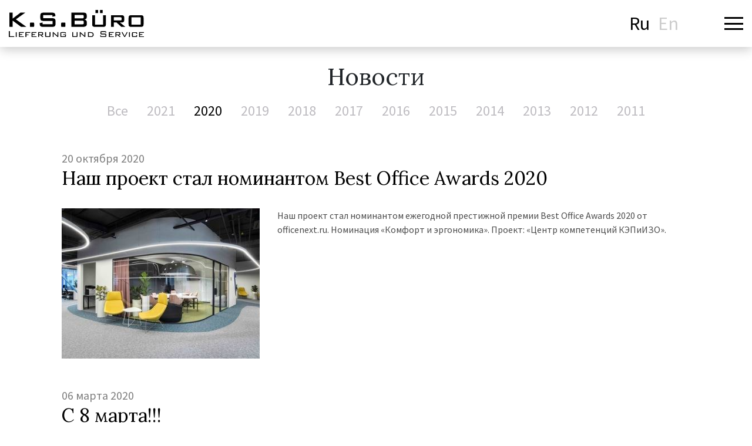

--- FILE ---
content_type: text/html; charset=utf-8
request_url: https://ks-buro.ru/news?year=2020
body_size: 2832
content:
<!DOCTYPE html><html lang="en-us"><head><meta charset="utf-8" /><meta content="IE=edge" http-equiv="X-UA-Compatible" /><title>Новости</title><meta name="csrf-param" content="authenticity_token" />
<meta name="csrf-token" content="uRq53z/n2LJqD6V0IJ/eN4o/0LnRIT+dcZXh93hS+K62h9kqvtbtumbbag3EzmZN+VKgVUazp138xLi4OMOiUQ==" /><meta content="width=device-width initial-scale=1 user-scalable=1 maximum-scale=1.0" name="viewport" /><link rel="stylesheet" media="all" href="/assets/new_style-cb90e67ee17437983f557e406b9fa166eda08e44d3c41d2aa8d3149a27b6d8e1.css" /><link href='/favicon.ico' rel='shortcut icon' type='image/x-icon'>
<link href='/favicon.ico' rel='icon' type='image/x-icon'>
<script src="http://userapi.com/js/api/openapi.js?48"></script>
<script>
  VK.init({apiId: 2846448, onlyWidgets: true});
</script>
<script>
  (function() {
    var po = document.createElement('script'); po.type = 'text/javascript'; po.async = true;
    po.src = 'https://apis.google.com/js/plusone.js';
    var s = document.getElementsByTagName('script')[0]; s.parentNode.insertBefore(po, s);
  })();
</script>
<script>
  var _gaq = _gaq || [];
  _gaq.push(['_setAccount', 'UA-29589413-1']);
  _gaq.push(['_trackPageview']);
  
  (function() {
    var ga = document.createElement('script'); ga.type = 'text/javascript'; ga.async = true;
    ga.src = ('https:' == document.location.protocol ? 'https://ssl' : 'http://www') + '.google-analytics.com/ga.js';
    var s = document.getElementsByTagName('script')[0]; s.parentNode.insertBefore(ga, s);
  })();
</script>
</head><body><div class="fixed-menu"><div class="text-right"><div class="btn-close"><span></span><span></span></div></div><ul><li><a href="/about">О&nbsp;компании</a></li><li><a href="/news">Новости</a></li><li><a href="/projects.html">Проекты</a></li><li><a href="/customers">Клиенты</a></li><li><a href="/suppliers">Поставщики</a></li><li><a href="/contact">Контакты</a></li></ul></div><div class="header"><div class="container-fluid"><div class="row"><div class="col col-lg-2 align-self-center"><a href="/"><img class="logo" src="/assets/logo-0a8caf15aa2fa0308df131724727a7726ce8b0f6c65cbe337e88b6eac2a8e0c0.svg" /></a></div><div class="col align-self-center d-none d-lg-block"></div><div class="col flex-grow-0"><div class="lang">
  <a class="active" href="/news">Ru</a>
  <a class="" href="/en">En</a>
</div></div><div class="col flex-grow-0 align-self-center"><div class="btn-menu"><span></span><span></span><span></span></div></div></div></div></div><div class="content"><div class="container text-center news"><div class="desc"><h1>Новости</h1><div class="years"><a href="/news">Все</a><a href="/news?year=2021">2021</a><a class="active" href="/news?year=2020">2020</a><a href="/news?year=2019">2019</a><a href="/news?year=2018">2018</a><a href="/news?year=2017">2017</a><a href="/news?year=2016">2016</a><a href="/news?year=2015">2015</a><a href="/news?year=2014">2014</a><a href="/news?year=2013">2013</a><a href="/news?year=2012">2012</a><a href="/news?year=2011">2011</a></div><a class="item text-left mt-5" href="/news/51 "><div class="data">20 октября 2020</div><h2>Наш проект стал номинантом Best Office Awards 2020</h2><div class="row"><div class="col-12 col-sm-4"><div class="image_animation"><img class="w-100" src="https://ks-buro.ru/rails/active_storage/representations/eyJfcmFpbHMiOnsibWVzc2FnZSI6IkJBaHBXUT09IiwiZXhwIjpudWxsLCJwdXIiOiJibG9iX2lkIn19--eaac5daf7da566d57e119a69906cf0c850462ad3/eyJfcmFpbHMiOnsibWVzc2FnZSI6IkJBaDdCem9MY21WemFYcGxTU0lNTkRBd2VEUXdNQVk2QmtWVU9neHhkV0ZzYVhSNVNTSUhOekFHT3daVSIsImV4cCI6bnVsbCwicHVyIjoidmFyaWF0aW9uIn19--35ea536e3c86288fc278514f4eca13a5d47fa268/large.jpg" /></div></div><div class="col te"><p>Наш проект стал номинантом ежегодной престижной премии Best Office Awards 2020 от officenext.ru. Номинация «Комфорт и эргономика». Проект: «Центр компетенций КЭПиИЗО».</p></div></div></a><a class="item text-left mt-5" href="/news/50 "><div class="data">06 марта 2020</div><h2>C 8 марта!!!</h2><div class="row"><div class="col-12 col-sm-4"><div class="image_animation"><img class="w-100" src="/system/news_pictures/000/000/155/big.jpg" /></div></div><div class="col te"><p>Каждая женщина - это прекрасный весенний пейзаж, так гласит японская идиома. С праздником, яркие, нежные, светлые! Будьте любимы и любите!)</p></div></div></a></div></div></div><footer><div class="container"><div class="row"><div class="col-6 col-sm mb-5 mb-sm-0"><b>Меню</b><a href="/about">О&nbsp;компании</a><a href="/news">Новости</a><a href="/projects.html">Проекты</a><a href="/customers">Клиенты</a><a href="/suppliers">Поставщики</a><a href="/contact">Контакты</a></div><div class="col-6 col-sm adr"><b>Адрес</b><span>119435, г. Москва, Большой</span><span>Саввинский пер., д.12, стр.8</span></div><div class="col-6 col-sm"><b>Контакты</b><a href="tel:+74956637335">+7 495 663 73 35</a><a href="mailto:mail@ks-buro.ru">mail@ks-buro.ru</a></div></div><div class="row"><div class="col"><div class="copy">© 2012 — 2026 «К.С.БЮРО»</div></div><div class="col"></div></div><div class="text-center" style="padding: .5rem 0"><a href="/politica.docx" style="font-size: 13px;" target="_blank"> Персональные данные, политика.</a></div></div></footer><div id='fb-root'></div>
<script>
  (function(d, s, id) {
      var js, fjs = d.getElementsByTagName(s)[0];
      if (d.getElementById(id)) return;
      js = d.createElement(s); js.id = id;
      js.src = "//connect.facebook.net/ru_RU/all.js#xfbml=1";
      fjs.parentNode.insertBefore(js, fjs);
    }(document, 'script', 'facebook-jssdk'));
</script>
<link href="https://cdnjs.cloudflare.com/ajax/libs/tiny-slider/2.9.2/tiny-slider.css" rel="stylesheet" /><script src="https://cdnjs.cloudflare.com/ajax/libs/tiny-slider/2.9.2/min/tiny-slider.js"></script><script src="/assets/new_js-4f3be3c8c0bd8ac3b1a59ecb779b602a47e3537905224a1b5e39389bf5c5f98b.js"></script><script crossorigin="anonymous" integrity="sha384-JZR6Spejh4U02d8jOt6vLEHfe/JQGiRRSQQxSfFWpi1MquVdAyjUar5+76PVCmYl" src="https://maxcdn.bootstrapcdn.com/bootstrap/4.0.0/js/bootstrap.min.js"></script></body></html>

--- FILE ---
content_type: image/svg+xml
request_url: https://ks-buro.ru/assets/logo-0a8caf15aa2fa0308df131724727a7726ce8b0f6c65cbe337e88b6eac2a8e0c0.svg
body_size: 4182
content:
<svg width="421" height="84" viewBox="0 0 421 84" fill="none" xmlns="http://www.w3.org/2000/svg">
<g clip-path="url(#clip0)">
<path d="M1.63428 52.4849V8.28149H11.9736V26.7244L36.4112 8.28149H51.2545L22.0726 29.1077L54.8499 52.4849H38.3771L11.9784 33.035V52.4802L1.63428 52.4849Z" fill="black"/>
<path d="M75.3699 39.226H76.9128C77.6627 39.226 78.1914 39.4417 78.4942 39.8733C78.8019 40.3049 78.9557 41.1345 78.9557 42.3621V49.3058C78.9557 50.6437 78.7875 51.5116 78.4558 51.9C78.1241 52.2885 77.0907 52.4851 75.3699 52.4851H67.7367C66.9869 52.4851 66.4581 52.2645 66.1553 51.8137C65.8477 51.3678 65.6938 50.5334 65.6938 49.3058V42.3621C65.6938 41.053 65.8621 40.2042 66.1938 39.811C66.5254 39.4226 67.5541 39.226 69.2797 39.226H75.3699Z" fill="black"/>
<path d="M135.921 16.0164H107.061V25.5112H134.546C138.857 25.5112 141.766 26.2496 143.284 27.7266C144.799 29.2036 145.558 31.9513 145.558 35.965V42.0311C145.558 46.0448 144.799 48.7925 143.284 50.2695C141.77 51.7465 138.857 52.4849 134.546 52.4849H107.316C103.004 52.4849 100.096 51.7465 98.5768 50.2695C97.0627 48.7925 96.3032 46.0448 96.3032 42.0311V40.8179L105.354 38.9381V44.165H136.507V34.0804H109.027C104.744 34.0804 101.855 33.3419 100.351 31.865C98.8508 30.388 98.0961 27.6403 98.0961 23.6266V18.7353C98.0961 14.7216 98.846 11.9739 100.351 10.4969C101.85 9.01998 104.744 8.28149 109.027 8.28149H134.046C138.189 8.28149 141.045 8.9912 142.616 10.4154C144.188 11.8348 144.972 14.362 144.972 17.9825V18.9032L135.925 21.0371L135.921 16.0164Z" fill="black"/>
<path d="M172.745 39.226H174.288C175.038 39.226 175.567 39.4417 175.87 39.8733C176.177 40.3049 176.331 41.1345 176.331 42.3621V49.3058C176.331 50.6437 176.163 51.5116 175.831 51.9C175.5 52.2885 174.466 52.4851 172.745 52.4851H165.112C164.362 52.4851 163.834 52.2645 163.531 51.8137C163.223 51.3678 163.069 50.5334 163.069 49.3058V42.3621C163.069 41.053 163.238 40.2042 163.569 39.811C163.901 39.4226 164.93 39.226 166.655 39.226H172.745Z" fill="black"/>
<path d="M195.097 52.4849V8.28149H232.878C236.353 8.28149 238.872 8.96243 240.429 10.3291C241.987 11.6958 242.765 13.8729 242.765 16.8556V22.2503C242.765 24.3699 242.112 26.0626 240.804 27.3286C239.497 28.5994 237.617 29.3858 235.175 29.6927C237.709 30.0284 239.66 30.9347 241.035 32.4116C242.41 33.8886 243.097 35.8115 243.097 38.1852V43.8294C243.097 46.7545 242.025 48.9316 239.886 50.351C237.747 51.7704 234.493 52.4849 230.128 52.4849H195.097ZM228.585 15.4745H205.191V26.0147H228.585C230.364 26.0147 231.594 25.7749 232.277 25.305C232.96 24.8302 233.301 24.0102 233.301 22.8354V18.6538C233.301 17.5125 232.96 16.6973 232.277 16.2082C231.594 15.7143 230.364 15.4745 228.585 15.4745ZM228.585 33.2892H205.191V44.5391H228.585C230.532 44.5391 231.844 44.2466 232.527 43.6615C233.209 43.0765 233.546 42.0455 233.546 40.5637V37.2166C233.546 35.7396 233.205 34.7134 232.527 34.1428C231.844 33.5769 230.532 33.2892 228.585 33.2892Z" fill="black"/>
<path d="M268.453 16.2658V45.7092H293.602V16.2658H302.485V43.9109C302.485 47.2005 301.826 49.4496 300.504 50.6628C299.182 51.876 296.673 52.4802 292.977 52.4802H269.082C265.415 52.4802 262.93 51.8808 261.637 50.682C260.344 49.4831 259.7 47.2245 259.7 43.9061V16.2658H268.453ZM269.789 9.5763V0H278.297V9.5763H269.789ZM283.969 9.5763V0H292.477V9.5763H283.969Z" fill="black"/>
<path d="M318.539 52.485V16.2657H351.066C354.042 16.2657 356.195 16.8172 357.531 17.9153C358.868 19.0183 359.531 20.8069 359.531 23.2909V31.8218C359.531 34.2723 358.863 36.0465 357.531 37.1303C356.195 38.2188 354.042 38.7607 351.066 38.7607H346.106L363.29 52.4802H350.653L335.512 38.7655H327.21V52.485H318.539ZM347.317 22.4997H327.215V32.5363H347.317C348.846 32.5363 349.894 32.3158 350.466 31.8698C351.038 31.4238 351.321 30.671 351.321 29.6112V25.4296C351.321 24.3699 351.033 23.617 350.466 23.171C349.894 22.7203 348.846 22.4997 347.317 22.4997Z" fill="black"/>
<path d="M373.173 24.7967C373.173 21.5071 373.812 19.2628 375.091 18.064C376.369 16.8652 378.859 16.2657 382.556 16.2657H410.497C414.223 16.2657 416.717 16.8652 417.981 18.064C419.246 19.2628 419.88 21.5071 419.88 24.7967V43.9109C419.88 47.2293 419.231 49.4879 417.938 50.6867C416.645 51.8855 414.165 52.485 410.497 52.485H382.556C378.854 52.485 376.369 51.8855 375.091 50.6867C373.812 49.4879 373.173 47.2293 373.173 43.9109V24.7967ZM381.969 45.5413H411.079V22.9169H381.969V45.5413Z" fill="black"/>
<path d="M0 84V65.7297H3.05229V81.4585H16.8429V84H0Z" fill="black"/>
<path d="M24.5239 84H21.7168V69.0337H24.5239V84Z" fill="black"/>
<path d="M31.3882 84V68.9954H46.4526V71.2252H34.2146V75.0806H41.5929V77.3105H34.2146V81.8037H46.592V84H31.3882Z" fill="black"/>
<path d="M51.8984 84V68.9954H66.7898V71.2252H54.7248V75.8575H61.5312V78.0538H54.7248V84H51.8984Z" fill="black"/>
<path d="M71.063 84V68.9954H86.1274V71.2252H73.8894V75.0806H81.2677V77.3105H73.8894V81.8037H86.262V84H71.063Z" fill="black"/>
<path d="M91.5737 84V68.9954H103.605C104.72 68.9954 105.523 69.2207 106.008 69.6763C106.499 70.1319 106.739 70.8703 106.739 71.8965V75.2485C106.739 76.2651 106.494 76.994 106.008 77.4447C105.518 77.8955 104.72 78.1209 103.605 78.1209H101.625L108.224 83.9952H104.451L98.4859 78.1209H94.4001V83.9952H91.5737V84ZM102.365 71.1916H94.4001V76.0301H102.365C102.995 76.0301 103.422 75.9246 103.639 75.7184C103.855 75.5122 103.966 75.1094 103.966 74.51V72.7117C103.966 72.1603 103.85 71.7671 103.619 71.5369C103.394 71.3067 102.971 71.1916 102.365 71.1916Z" fill="black"/>
<path d="M116.03 68.9954V81.7318H126.956V68.9954H129.816V80.4562C129.816 81.8373 129.561 82.7772 129.047 83.2663C128.538 83.7554 127.567 84 126.144 84H116.872C115.449 84 114.478 83.7506 113.968 83.2567C113.459 82.7628 113.199 81.8277 113.199 80.4562V68.9954H116.03Z" fill="black"/>
<path d="M139.146 72.0068C139.214 72.4432 139.266 72.8892 139.3 73.3351C139.334 73.7811 139.353 74.2319 139.353 74.6826V84H136.752V68.9954H138.906L149.885 78.797C150.207 79.0752 150.514 79.3773 150.807 79.7129C151.101 80.0486 151.389 80.4275 151.677 80.8542C151.596 80.4035 151.538 79.9479 151.495 79.4876C151.456 79.0272 151.437 78.5477 151.437 78.0538V68.9954H154.042V84H152.115L140.91 74.064C140.521 73.6948 140.184 73.3447 139.901 73.0187C139.612 72.6878 139.363 72.3521 139.146 72.0068Z" fill="black"/>
<path d="M175.254 71.2252H163.43V81.7318H175.254V77.651H169.15V75.613H178.076V80.4515C178.076 81.8229 177.821 82.758 177.307 83.252C176.797 83.7459 175.826 83.9952 174.404 83.9952H164.271C162.848 83.9952 161.877 83.7507 161.368 83.2615C160.858 82.7724 160.599 81.8373 160.599 80.4515V72.5535C160.599 71.1821 160.858 70.247 161.373 69.7435C161.892 69.24 162.853 68.9906 164.266 68.9906H174.399C175.788 68.9906 176.749 69.24 177.278 69.7339C177.807 70.2278 178.071 71.1006 178.071 72.3425V72.7741L175.245 73.2585L175.254 71.2252Z" fill="black"/>
<path d="M200.365 68.9954V81.7318H211.291V68.9954H214.151V80.4562C214.151 81.8373 213.896 82.7772 213.382 83.2663C212.872 83.7554 211.901 84 210.478 84H201.211C199.788 84 198.817 83.7506 198.308 83.2567C197.798 82.7628 197.539 81.8277 197.539 80.4562V68.9954H200.365Z" fill="black"/>
<path d="M223.481 72.0068C223.548 72.4432 223.601 72.8892 223.634 73.3351C223.668 73.7811 223.687 74.2319 223.687 74.6826V84H221.087V68.9954H223.24L234.219 78.797C234.541 79.0752 234.849 79.3773 235.142 79.7129C235.435 80.0486 235.724 80.4275 236.012 80.8542C235.93 80.4035 235.873 79.9479 235.829 79.4876C235.791 79.0272 235.772 78.5477 235.772 78.0538V68.9954H238.372V84H236.445L225.24 74.064C224.851 73.6948 224.514 73.3447 224.231 73.0187C223.947 72.6878 223.697 72.3521 223.481 72.0068Z" fill="black"/>
<path d="M255.071 68.9954C256.493 68.9954 257.695 69.0913 258.666 69.2831C259.637 69.4749 260.44 69.7626 261.069 70.1558C262.093 70.8032 262.891 71.6808 263.463 72.7933C264.035 73.9058 264.324 75.1286 264.324 76.4665C264.324 78.9889 263.559 80.8782 262.031 82.125C260.502 83.3718 258.181 84 255.066 84H246.447V68.9954H255.071ZM254.763 71.2252H249.283V81.7318H254.763C257.2 81.7318 258.93 81.3194 259.959 80.4946C260.988 79.6698 261.502 78.3127 261.502 76.4233C261.502 74.5819 260.983 73.2536 259.94 72.4384C258.902 71.6328 257.176 71.2252 254.763 71.2252Z" fill="black"/>
<path d="M301.038 68.2185H288.146V73.3159H299.624C301.244 73.3159 302.355 73.618 302.951 74.2175C303.547 74.8169 303.845 75.9534 303.845 77.6221V79.6794C303.845 81.3625 303.552 82.5038 302.965 83.1032C302.379 83.7026 301.264 84.0047 299.62 84.0047H288.987C287.334 84.0047 286.209 83.7026 285.608 83.0984C285.012 82.4942 284.714 81.3577 284.714 79.6841V79.1806L287.54 78.5237V81.4632H301.105V75.9678H289.66C288.006 75.9678 286.887 75.6656 286.3 75.0614C285.714 74.4572 285.42 73.3207 285.42 71.6472V70.0551C285.42 68.3863 285.714 67.245 286.3 66.6408C286.887 66.0366 288.006 65.7345 289.66 65.7345H299.365C300.985 65.7345 302.105 66.0318 302.715 66.6264C303.33 67.2211 303.638 68.2616 303.638 69.7482V70.127L301.033 70.8703L301.038 68.2185Z" fill="black"/>
<path d="M311.795 84V68.9954H326.859V71.2252H314.621V75.0806H322V77.3105H314.621V81.8037H326.994V84H311.795Z" fill="black"/>
<path d="M332.306 84V68.9954H344.337C345.452 68.9954 346.255 69.2207 346.74 69.6763C347.231 70.1319 347.471 70.8703 347.471 71.8965V75.2485C347.471 76.2651 347.226 76.994 346.74 77.4447C346.255 77.8955 345.452 78.1209 344.337 78.1209H342.357L348.956 83.9952H345.183L339.218 78.1209H335.132V83.9952H332.306V84ZM343.092 71.1916H335.127V76.0301H343.092C343.722 76.0301 344.15 75.9246 344.366 75.7184C344.582 75.5122 344.693 75.1094 344.693 74.51V72.7117C344.693 72.1603 344.577 71.7671 344.347 71.5369C344.121 71.3067 343.703 71.1916 343.092 71.1916Z" fill="black"/>
<path d="M359.863 84L351.244 68.9954H354.277L360.983 81.0604L367.414 68.9954H370.207L362.021 84H359.863Z" fill="black"/>
<path d="M377.187 84H374.379V69.0337H377.187V84Z" fill="black"/>
<path d="M396.956 71.2252H386.511V81.7318H396.956V78.1544L399.783 78.6915V80.4562C399.783 81.8277 399.528 82.7628 399.014 83.2567C398.504 83.7506 397.533 84 396.11 84H387.319C385.896 84 384.93 83.7602 384.43 83.2807C383.93 82.8011 383.68 81.8612 383.68 80.4562V72.5583C383.68 71.1628 383.935 70.2229 384.44 69.7338C384.944 69.2447 385.906 69.0001 387.319 69.0001H396.11C397.533 69.0001 398.504 69.2495 399.014 69.753C399.523 70.2565 399.783 71.1916 399.783 72.5631V73.9777L396.956 74.4428V71.2252Z" fill="black"/>
<path d="M405.796 84V68.9954H420.861V71.2252H408.623V75.0806H416.001V77.3105H408.623V81.8037H421V84H405.796Z" fill="black"/>
</g>
<defs>
<clipPath id="clip0">
<rect width="421" height="84" fill="white"/>
</clipPath>
</defs>
</svg>


--- FILE ---
content_type: application/javascript
request_url: https://ks-buro.ru/assets/new_js-4f3be3c8c0bd8ac3b1a59ecb779b602a47e3537905224a1b5e39389bf5c5f98b.js
body_size: 45819
content:
function ready(){function e(){o.classList.add("active")}function t(){if(document.querySelector(".prlx")){var e=document.querySelector(".prlx"),t="0% "+(e.getBoundingClientRect().top-document.documentElement.clientHeight)/e.dataset.speed+"px";e.style.backgroundPosition=t}}var n=document.querySelector(".header");window.addEventListener("scroll",function(){400<pageYOffset?n.classList.add("active"):n.classList.remove("active")}),document.getElementById("lightgallery")&&lightGallery(document.getElementById("lightgallery"),{selector:".lg"});var i=document.querySelector(".btn-menu"),r=document.querySelector(".btn-close"),o=document.querySelector(".fixed-menu");document.addEventListener("mouseout",function(e){e.target.closest(".fixed-menu")||e.target.closest(".btn-menu")||o.classList.remove("active")});var a=document.querySelector("#show_all_clients");a&&a.addEventListener("click",function(){document.querySelector(".more_clients").classList.remove("d-none"),a.remove()}),i.addEventListener("mouseover",e),r.addEventListener("click",function(){o.classList.remove("active"),i.style.display="block"});document.querySelector(".sidenav");if(document.querySelector(".main-slider2")){var s=tns({container:".main-slider2",items:1,edgePadding:400,swipeAngle:!1,speed:400,gutter:60,mouseDrag:!0,slideBy:"page",controls:!1,nav:!1,startIndex:1,loop:!1,responsive:{0:{edgePadding:100},1e3:{edgePadding:200},1e3:{edgePadding:300},1200:{edgePadding:400}},onInit:function(){document.querySelector("#tns1-item1").classList.add("bil"),document.querySelector(".tns-outer").addEventListener("click",function(e){if(!e.target.closest(".tns-item"))return!1;cur=e.target.closest(".tns-item").id.replace("tns1-item",""),cur<s.getInfo().index&&s.goTo("prev"),cur>s.getInfo().index&&s.goTo("next")})}});s.events.on("indexChanged",function(e){console.log(e);for(var t=0;t<e.slideItems.length;t++)e.slideItems[t].classList.remove("bil");e.slideItems[e.index].classList.add("bil")})}document.querySelector(".main-slider")&&tns({container:".main-slider",items:1,swipeAngle:!1,speed:400,mouseDrag:!0,slideBy:"page",controlsContainer:".controls_slider",loop:!1,autoplay:!1}).events.on("indexChanged",function(e){document.querySelector(".bg_slider").style.backgroundImage='url("'+e.slideItems[e.index].dataset.img+'")'});window.addEventListener("scroll",function(){t()})}function auto_grow(e){e.style.height="5px",e.style.height=e.scrollHeight+"px"}!function(e,t){"object"==typeof module&&"object"==typeof module.exports?module.exports=e.document?t(e,!0):function(e){if(!e.document)throw new Error("jQuery requires a window with a document");return t(e)}:t(e)}("undefined"!=typeof window?window:this,function(T,e){function s(e){var t=!!e&&"length"in e&&e.length,n=pe.type(e);return"function"!==n&&!pe.isWindow(e)&&("array"===n||0===t||"number"==typeof t&&0<t&&t-1 in e)}function t(e,n,i){if(pe.isFunction(n))return pe.grep(e,function(e,t){return!!n.call(e,t,e)!==i});if(n.nodeType)return pe.grep(e,function(e){return e===n!==i});if("string"==typeof n){if(Te.test(n))return pe.filter(n,e,i);n=pe.filter(n,e)}return pe.grep(e,function(e){return-1<pe.inArray(e,n)!==i})}function n(e,t){for(;(e=e[t])&&1!==e.nodeType;);return e}function d(e){var n={};return pe.each(e.match(je)||[],function(e,t){n[t]=!0}),n}function r(){ie.addEventListener?(ie.removeEventListener("DOMContentLoaded",o),T.removeEventListener("load",o)):(ie.detachEvent("onreadystatechange",o),T.detachEvent("onload",o))}function o(){(ie.addEventListener||"load"===T.event.type||"complete"===ie.readyState)&&(r(),pe.ready())}function l(e,t,n){if(n===undefined&&1===e.nodeType){var i="data-"+t.replace(He,"-$1").toLowerCase();if("string"==typeof(n=e.getAttribute(i))){try{n="true"===n||"false"!==n&&("null"===n?null:+n+""===n?+n:qe.test(n)?pe.parseJSON(n):n)}catch(r){}pe.data(e,t,n)}else n=undefined}return n}function u(e){var t;for(t in e)if(("data"!==t||!pe.isEmptyObject(e[t]))&&"toJSON"!==t)return!1;return!0}function i(e,t,n,i){if(De(e)){var r,o,a=pe.expando,s=e.nodeType,l=s?pe.cache:e,u=s?e[a]:e[a]&&a;if(u&&l[u]&&(i||l[u].data)||n!==undefined||"string"!=typeof t)return u||(u=s?e[a]=ne.pop()||pe.guid++:a),l[u]||(l[u]=s?{}:{toJSON:pe.noop}),"object"!=typeof t&&"function"!=typeof t||(i?l[u]=pe.extend(l[u],t):l[u].data=pe.extend(l[u].data,t)),o=l[u],i||(o.data||(o.data={}),o=o.data),n!==undefined&&(o[pe.camelCase(t)]=n),"string"==typeof t?null==(r=o[t])&&(r=o[pe.camelCase(t)]):r=o,r}}function a(e,t,n){if(De(e)){var i,r,o=e.nodeType,a=o?pe.cache:e,s=o?e[pe.expando]:pe.expando;if(a[s]){if(t&&(i=n?a[s]:a[s].data)){r=(t=pe.isArray(t)?t.concat(pe.map(t,pe.camelCase)):t in i?[t]:(t=pe.camelCase(t))in i?[t]:t.split(" ")).length;for(;r--;)delete i[t[r]];if(n?!u(i):!pe.isEmptyObject(i))return}(n||(delete a[s].data,u(a[s])))&&(o?pe.cleanData([e],!0):ce.deleteExpando||a!=a.window?delete a[s]:a[s]=undefined)}}}function c(e,t,n,i){var r,o=1,a=20,s=i?function(){return i.cur()}:function(){return pe.css(e,t,"")},l=s(),u=n&&n[3]||(pe.cssNumber[t]?"":"px"),d=(pe.cssNumber[t]||"px"!==u&&+l)&&Be.exec(pe.css(e,t));if(d&&d[3]!==u)for(u=u||d[3],n=n||[],d=+l||1;d/=o=o||".5",pe.style(e,t,d+u),o!==(o=s()/l)&&1!==o&&--a;);return n&&(d=+d||+l||0,r=n[1]?d+(n[1]+1)*n[2]:+n[2],i&&(i.unit=u,i.start=d,i.end=r)),r}function g(e){var t=Ue.split("|"),n=e.createDocumentFragment();if(n.createElement)for(;t.length;)n.createElement(t.pop());return n}function y(e,t){var n,i,r=0,o="undefined"!=typeof e.getElementsByTagName?e.getElementsByTagName(t||"*"):"undefined"!=typeof e.querySelectorAll?e.querySelectorAll(t||"*"):undefined;if(!o)for(o=[],n=e.childNodes||e;null!=(i=n[r]);r++)!t||pe.nodeName(i,t)?o.push(i):pe.merge(o,y(i,t));return t===undefined||t&&pe.nodeName(e,t)?pe.merge([e],o):o}function v(e,t){for(var n,i=0;null!=(n=e[i]);i++)pe._data(n,"globalEval",!t||pe._data(t[i],"globalEval"))}function b(e){ze.test(e.type)&&(e.defaultChecked=e.checked)}function m(e,t,n,i,r){for(var o,a,s,l,u,d,c,f=e.length,p=g(t),h=[],m=0;m<f;m++)if((a=e[m])||0===a)if("object"===pe.type(a))pe.merge(h,a.nodeType?[a]:a);else if(Ye.test(a)){for(l=l||p.appendChild(t.createElement("div")),u=($e.exec(a)||["",""])[1].toLowerCase(),c=Ge[u]||Ge._default,l.innerHTML=c[1]+pe.htmlPrefilter(a)+c[2],o=c[0];o--;)l=l.lastChild;if(!ce.leadingWhitespace&&Ve.test(a)&&h.push(t.createTextNode(Ve.exec(a)[0])),!ce.tbody)for(o=(a="table"!==u||Je.test(a)?"<table>"!==c[1]||Je.test(a)?0:l:l.firstChild)&&a.childNodes.length;o--;)pe.nodeName(d=a.childNodes[o],"tbody")&&!d.childNodes.length&&a.removeChild(d);for(pe.merge(h,l.childNodes),l.textContent="";l.firstChild;)l.removeChild(l.firstChild);l=p.lastChild}else h.push(t.createTextNode(a));for(l&&p.removeChild(l),ce.appendChecked||pe.grep(y(h,"input"),b),m=0;a=h[m++];)if(i&&-1<pe.inArray(a,i))r&&r.push(a);else if(s=pe.contains(a.ownerDocument,a),l=y(p.appendChild(a),"script"),s&&v(l),n)for(o=0;a=l[o++];)Xe.test(a.type||"")&&n.push(a);return l=null,p}function f(){return!0}function p(){return!1}function h(){try{return ie.activeElement}catch(e){}}function x(e,t,n,i,r,o){var a,s;if("object"==typeof t){for(s in"string"!=typeof n&&(i=i||n,n=undefined),t)x(e,s,n,i,t[s],o);return e}if(null==i&&null==r?(r=n,i=n=undefined):null==r&&("string"==typeof n?(r=i,i=undefined):(r=i,i=n,n=undefined)),!1===r)r=p;else if(!r)return e;return 1===o&&(a=r,(r=function(e){return pe().off(e),a.apply(this,arguments)}).guid=a.guid||(a.guid=pe.guid++)),e.each(function(){pe.event.add(this,t,r,i,n)})}function w(e,t){return pe.nodeName(e,"table")&&pe.nodeName(11!==t.nodeType?t:t.firstChild,"tr")?e.getElementsByTagName("tbody")[0]||e.appendChild(e.ownerDocument.createElement("tbody")):e}function C(e){return e.type=(null!==pe.find.attr(e,"type"))+"/"+e.type,e}function S(e){var t=st.exec(e.type);return t?e.type=t[1]:e.removeAttribute("type"),e}function E(e,t){if(1===t.nodeType&&pe.hasData(e)){var n,i,r,o=pe._data(e),a=pe._data(t,o),s=o.events;if(s)for(n in delete a.handle,a.events={},s)for(i=0,r=s[n].length;i<r;i++)pe.event.add(t,n,s[n][i]);a.data&&(a.data=pe.extend({},a.data))}}function k(e,t){var n,i,r;if(1===t.nodeType){if(n=t.nodeName.toLowerCase(),!ce.noCloneEvent&&t[pe.expando]){for(i in(r=pe._data(t)).events)pe.removeEvent(t,i,r.handle);t.removeAttribute(pe.expando)}"script"===n&&t.text!==e.text?(C(t).text=e.text,S(t)):"object"===n?(t.parentNode&&(t.outerHTML=e.outerHTML),ce.html5Clone&&e.innerHTML&&!pe.trim(t.innerHTML)&&(t.innerHTML=e.innerHTML)):"input"===n&&ze.test(e.type)?(t.defaultChecked=t.checked=e.checked,t.value!==e.value&&(t.value=e.value)):"option"===n?t.defaultSelected=t.selected=e.defaultSelected:"input"!==n&&"textarea"!==n||(t.defaultValue=e.defaultValue)}}function _(n,i,r,o){i=oe.apply([],i);var e,t,a,s,l,u,d=0,c=n.length,f=c-1,p=i[0],h=pe.isFunction(p);if(h||1<c&&"string"==typeof p&&!ce.checkClone&&at.test(p))return n.each(function(e){var t=n.eq(e);h&&(i[0]=p.call(this,e,t.html())),_(t,i,r,o)});if(c&&(e=(u=m(i,n[0].ownerDocument,!1,n,o)).firstChild,1===u.childNodes.length&&(u=e),e||o)){for(a=(s=pe.map(y(u,"script"),C)).length;d<c;d++)t=u,d!==f&&(t=pe.clone(t,!0,!0),a&&pe.merge(s,y(t,"script"))),r.call(n[d],t,d);if(a)for(l=s[s.length-1].ownerDocument,pe.map(s,S),d=0;d<a;d++)t=s[d],Xe.test(t.type||"")&&!pe._data(t,"globalEval")&&pe.contains(l,t)&&(t.src?pe._evalUrl&&pe._evalUrl(t.src):pe.globalEval((t.text||t.textContent||t.innerHTML||"").replace(lt,"")));u=e=null}return n}function A(e,t,n){for(var i,r=t?pe.filter(t,e):e,o=0;null!=(i=r[o]);o++)n||1!==i.nodeType||pe.cleanData(y(i)),i.parentNode&&(n&&pe.contains(i.ownerDocument,i)&&v(y(i,"script")),i.parentNode.removeChild(i));return e}function N(e,t){var n=pe(t.createElement(e)).appendTo(t.body),i=pe.css(n[0],"display");return n.detach(),i}function j(e){var t=ie,n=ct[e];return n||("none"!==(n=N(e,t))&&n||((t=((dt=(dt||pe("<iframe frameborder='0' width='0' height='0'/>")).appendTo(t.documentElement))[0].contentWindow||dt[0].contentDocument).document).write(),t.close(),n=N(e,t),dt.detach()),ct[e]=n),n}function L(e,t){return{get:function(){if(!e())return(this.get=t).apply(this,arguments);delete this.get}}}function D(e){if(e in kt)return e;for(var t=e.charAt(0).toUpperCase()+e.slice(1),n=Et.length;n--;)if((e=Et[n]+t)in kt)return e}function q(e,t){for(var n,i,r,o=[],a=0,s=e.length;a<s;a++)(i=e[a]).style&&(o[a]=pe._data(i,"olddisplay"),n=i.style.display,t?(o[a]||"none"!==n||(i.style.display=""),""===i.style.display&&Re(i)&&(o[a]=pe._data(i,"olddisplay",j(i.nodeName)))):(r=Re(i),(n&&"none"!==n||!r)&&pe._data(i,"olddisplay",r?n:pe.css(i,"display"))));for(a=0;a<s;a++)(i=e[a]).style&&(t&&"none"!==i.style.display&&""!==i.style.display||(i.style.display=t?o[a]||"":"none"));return e}function H(e,t,n){var i=Ct.exec(t);return i?Math.max(0,i[1]-(n||0))+(i[2]||"px"):t}function M(e,t,n,i,r){for(var o=n===(i?"border":"content")?4:"width"===t?1:0,a=0;o<4;o+=2)"margin"===n&&(a+=pe.css(e,n+Ie[o],!0,r)),i?("content"===n&&(a-=pe.css(e,"padding"+Ie[o],!0,r)),"margin"!==n&&(a-=pe.css(e,"border"+Ie[o]+"Width",!0,r))):(a+=pe.css(e,"padding"+Ie[o],!0,r),"padding"!==n&&(a+=pe.css(e,"border"+Ie[o]+"Width",!0,r)));return a}function O(e,t,n){var i=!0,r="width"===t?e.offsetWidth:e.offsetHeight,o=gt(e),a=ce.boxSizing&&"border-box"===pe.css(e,"boxSizing",!1,o);if(r<=0||null==r){if(((r=yt(e,t,o))<0||null==r)&&(r=e.style[t]),pt.test(r))return r;i=a&&(ce.boxSizingReliable()||r===e.style[t]),r=parseFloat(r)||0}return r+M(e,t,n||(a?"border":"content"),i,o)+"px"}function F(e,t,n,i,r){return new F.prototype.init(e,t,n,i,r)}function P(){return T.setTimeout(function(){_t=undefined}),_t=pe.now()}function B(e,t){var n,i={height:e},r=0;for(t=t?1:0;r<4;r+=2-t)i["margin"+(n=Ie[r])]=i["padding"+n]=e;return t&&(i.opacity=i.width=e),i}function I(e,t,n){for(var i,r=(z.tweeners[t]||[]).concat(z.tweeners["*"]),o=0,a=r.length;o<a;o++)if(i=r[o].call(n,t,e))return i}function R(t,e,n){var i,r,o,a,s,l,u,d=this,c={},f=t.style,p=t.nodeType&&Re(t),h=pe._data(t,"fxshow");for(i in n.queue||(null==(s=pe._queueHooks(t,"fx")).unqueued&&(s.unqueued=0,l=s.empty.fire,s.empty.fire=function(){s.unqueued||l()}),s.unqueued++,d.always(function(){d.always(function(){s.unqueued--,pe.queue(t,"fx").length||s.empty.fire()})})),1===t.nodeType&&("height"in e||"width"in e)&&(n.overflow=[f.overflow,f.overflowX,f.overflowY],"inline"===("none"===(u=pe.css(t,"display"))?pe._data(t,"olddisplay")||j(t.nodeName):u)&&"none"===pe.css(t,"float")&&(ce.inlineBlockNeedsLayout&&"inline"!==j(t.nodeName)?f.zoom=1:f.display="inline-block")),n.overflow&&(f.overflow="hidden",ce.shrinkWrapBlocks()||d.always(function(){f.overflow=n.overflow[0],f.overflowX=n.overflow[1],f.overflowY=n.overflow[2]})),e)if(r=e[i],Ht.exec(r)){if(delete e[i],o=o||"toggle"===r,r===(p?"hide":"show")){if("show"!==r||!h||h[i]===undefined)continue;p=!0}c[i]=h&&h[i]||pe.style(t,i)}else u=undefined;if(pe.isEmptyObject(c))"inline"===("none"===u?j(t.nodeName):u)&&(f.display=u);else for(i in h?"hidden"in h&&(p=h.hidden):h=pe._data(t,"fxshow",{}),o&&(h.hidden=!p),p?pe(t).show():d.done(function(){pe(t).hide()}),d.done(function(){var e;for(e in pe._removeData(t,"fxshow"),c)pe.style(t,e,c[e])}),c)a=I(p?h[i]:0,i,d),i in h||(h[i]=a.start,p&&(a.end=a.start,a.start="width"===i||"height"===i?1:0))}function W(e,t){var n,i,r,o,a;for(n in e)if(r=t[i=pe.camelCase(n)],o=e[n],pe.isArray(o)&&(r=o[1],o=e[n]=o[0]),n!==i&&(e[i]=o,delete e[n]),(a=pe.cssHooks[i])&&"expand"in a)for(n in o=a.expand(o),delete e[i],o)n in e||(e[n]=o[n],t[n]=r);else t[i]=r}function z(o,e,t){var n,a,i=0,r=z.prefilters.length,s=pe.Deferred().always(function(){delete l.elem}),l=function(){if(a)return!1;for(var e=_t||P(),t=Math.max(0,u.startTime+u.duration-e),n=1-(t/u.duration||0),i=0,r=u.tweens.length;i<r;i++)u.tweens[i].run(n);return s.notifyWith(o,[u,n,t]),n<1&&r?t:(s.resolveWith(o,[u]),!1)},u=s.promise({elem:o,props:pe.extend({},e),opts:pe.extend(!0,{specialEasing:{},easing:pe.easing._default},t),originalProperties:e,originalOptions:t,startTime:_t||P(),duration:t.duration,tweens:[],createTween:function(e,t){var n=pe.Tween(o,u.opts,e,t,u.opts.specialEasing[e]||u.opts.easing);return u.tweens.push(n),n},stop:function(e){var t=0,n=e?u.tweens.length:0;if(a)return this;for(a=!0;t<n;t++)u.tweens[t].run(1);return e?(s.notifyWith(o,[u,1,0]),s.resolveWith(o,[u,e])):s.rejectWith(o,[u,e]),this}}),d=u.props;for(W(d,u.opts.specialEasing);i<r;i++)if(n=z.prefilters[i].call(u,o,d,u.opts))return pe.isFunction(n.stop)&&(pe._queueHooks(u.elem,u.opts.queue).stop=pe.proxy(n.stop,n)),n;return pe.map(d,I,u),pe.isFunction(u.opts.start)&&u.opts.start.call(o,u),pe.fx.timer(pe.extend(l,{elem:o,anim:u,queue:u.opts.queue})),u.progress(u.opts.progress).done(u.opts.done,u.opts.complete).fail(u.opts.fail).always(u.opts.always)}function $(e){return pe.attr(e,"class")||""}function X(o){return function(e,t){"string"!=typeof e&&(t=e,e="*");var n,i=0,r=e.toLowerCase().match(je)||[];if(pe.isFunction(t))for(;n=r[i++];)"+"===n.charAt(0)?(n=n.slice(1)||"*",(o[n]=o[n]||[]).unshift(t)):(o[n]=o[n]||[]).push(t)}}function V(t,r,o,a){function s(e){var i;return l[e]=!0,pe.each(t[e]||[],function(e,t){var n=t(r,o,a);return"string"!=typeof n||u||l[n]?u?!(i=n):void 0:(r.dataTypes.unshift(n),s(n),!1)}),i}var l={},u=t===an;return s(r.dataTypes[0])||!l["*"]&&s("*")}function U(e,t){var n,i,r=pe.ajaxSettings.flatOptions||{};for(i in t)t[i]!==undefined&&((r[i]?e:n||(n={}))[i]=t[i]);return n&&pe.extend(!0,e,n),e}function G(e,t,n){for(var i,r,o,a,s=e.contents,l=e.dataTypes;"*"===l[0];)l.shift(),r===undefined&&(r=e.mimeType||t.getResponseHeader("Content-Type"));if(r)for(a in s)if(s[a]&&s[a].test(r)){l.unshift(a);break}if(l[0]in n)o=l[0];else{for(a in n){if(!l[0]||e.converters[a+" "+l[0]]){o=a;break}i||(i=a)}o=o||i}if(o)return o!==l[0]&&l.unshift(o),n[o]}function Y(e,t,n,i){var r,o,a,s,l,u={},d=e.dataTypes.slice();if(d[1])for(a in e.converters)u[a.toLowerCase()]=e.converters[a];for(o=d.shift();o;)if(e.responseFields[o]&&(n[e.responseFields[o]]=t),!l&&i&&e.dataFilter&&(t=e.dataFilter(t,e.dataType)),l=o,o=d.shift())if("*"===o)o=l;else if("*"!==l&&l!==o){if(!(a=u[l+" "+o]||u["* "+o]))for(r in u)if((s=r.split(" "))[1]===o&&(a=u[l+" "+s[0]]||u["* "+s[0]])){!0===a?a=u[r]:!0!==u[r]&&(o=s[0],d.unshift(s[1]));break}if(!0!==a)if(a&&e["throws"])t=a(t);else try{t=a(t)}catch(c){return{state:"parsererror",error:a?c:"No conversion from "+l+" to "+o}}}return{state:"success",data:t}}function J(e){return e.style&&e.style.display||pe.css(e,"display")}function K(e){if(!pe.contains(e.ownerDocument||ie,e))return!0;for(;e&&1===e.nodeType;){if("none"===J(e)||"hidden"===e.type)return!0;e=e.parentNode}return!1}function Q(n,e,i,r){var t;if(pe.isArray(e))pe.each(e,function(e,t){i||cn.test(n)?r(n,t):Q(n+"["+("object"==typeof t&&null!=t?e:"")+"]",t,i,r)});else if(i||"object"!==pe.type(e))r(n,e);else for(t in e)Q(n+"["+t+"]",e[t],i,r)}function Z(){try{return new T.XMLHttpRequest}catch(e){}}function ee(){try{return new T.ActiveXObject("Microsoft.XMLHTTP")}catch(e){}}function te(e){return pe.isWindow(e)?e:9===e.nodeType&&(e.defaultView||e.parentWindow)}var ne=[],ie=T.document,re=ne.slice,oe=ne.concat,ae=ne.push,se=ne.indexOf,le={},ue=le.toString,de=le.hasOwnProperty,ce={},fe="1.12.4",pe=function(e,t){return new pe.fn.init(e,t)},he=/^[\s\uFEFF\xA0]+|[\s\uFEFF\xA0]+$/g,me=/^-ms-/,ge=/-([\da-z])/gi,ye=function(e,t){return t.toUpperCase()};pe.fn=pe.prototype={jquery:fe,constructor:pe,selector:"",length:0,toArray:function(){return re.call(this)},get:function(e){return null!=e?e<0?this[e+this.length]:this[e]:re.call(this)},pushStack:function(e){var t=pe.merge(this.constructor(),e);return t.prevObject=this,t.context=this.context,t},each:function(e){return pe.each(this,e)},map:function(n){return this.pushStack(pe.map(this,function(e,t){return n.call(e,t,e)}))},slice:function(){return this.pushStack(re.apply(this,arguments))},first:function(){return this.eq(0)},last:function(){return this.eq(-1)},eq:function(e){var t=this.length,n=+e+(e<0?t:0);return this.pushStack(0<=n&&n<t?[this[n]]:[])},end:function(){return this.prevObject||this.constructor()},push:ae,sort:ne.sort,splice:ne.splice},pe.extend=pe.fn.extend=function(e){var t,n,i,r,o,a,s=e||{},l=1,u=arguments.length,d=!1;for("boolean"==typeof s&&(d=s,s=arguments[l]||{},l++),"object"==typeof s||pe.isFunction(s)||(s={}),l===u&&(s=this,l--);l<u;l++)if(null!=(o=arguments[l]))for(r in o)t=s[r],s!==(i=o[r])&&(d&&i&&(pe.isPlainObject(i)||(n=pe.isArray(i)))?(n?(n=!1,a=t&&pe.isArray(t)?t:[]):a=t&&pe.isPlainObject(t)?t:{},s[r]=pe.extend(d,a,i)):i!==undefined&&(s[r]=i));return s},pe.extend({expando:"jQuery"+(fe+Math.random()).replace(/\D/g,""),isReady:!0,error:function(e){throw new Error(e)},noop:function(){},isFunction:function(e){return"function"===pe.type(e)},isArray:Array.isArray||function(e){return"array"===pe.type(e)},isWindow:function(e){return null!=e&&e==e.window},isNumeric:function(e){var t=e&&e.toString();return!pe.isArray(e)&&0<=t-parseFloat(t)+1},isEmptyObject:function(e){var t;for(t in e)return!1;return!0},isPlainObject:function(e){var t;if(!e||"object"!==pe.type(e)||e.nodeType||pe.isWindow(e))return!1;try{if(e.constructor&&!de.call(e,"constructor")&&!de.call(e.constructor.prototype,"isPrototypeOf"))return!1}catch(n){return!1}if(!ce.ownFirst)for(t in e)return de.call(e,t);for(t in e);return t===undefined||de.call(e,t)},type:function(e){return null==e?e+"":"object"==typeof e||"function"==typeof e?le[ue.call(e)]||"object":typeof e},globalEval:function(e){e&&pe.trim(e)&&(T.execScript||function(e){T.eval.call(T,e)})(e)},camelCase:function(e){return e.replace(me,"ms-").replace(ge,ye)},nodeName:function(e,t){return e.nodeName&&e.nodeName.toLowerCase()===t.toLowerCase()},each:function(e,t){var n,i=0;if(s(e))for(n=e.length;i<n&&!1!==t.call(e[i],i,e[i]);i++);else for(i in e)if(!1===t.call(e[i],i,e[i]))break;return e},trim:function(e){return null==e?"":(e+"").replace(he,"")},makeArray:function(e,t){var n=t||[];return null!=e&&(s(Object(e))?pe.merge(n,"string"==typeof e?[e]:e):ae.call(n,e)),n},inArray:function(e,t,n){var i;if(t){if(se)return se.call(t,e,n);for(i=t.length,n=n?n<0?Math.max(0,i+n):n:0;n<i;n++)if(n in t&&t[n]===e)return n}return-1},merge:function(e,t){for(var n=+t.length,i=0,r=e.length;i<n;)e[r++]=t[i++];if(n!=n)for(;t[i]!==undefined;)e[r++]=t[i++];return e.length=r,e},grep:function(e,t,n){for(var i=[],r=0,o=e.length,a=!n;r<o;r++)!t(e[r],r)!==a&&i.push(e[r]);return i},map:function(e,t,n){var i,r,o=0,a=[];if(s(e))for(i=e.length;o<i;o++)null!=(r=t(e[o],o,n))&&a.push(r);else for(o in e)null!=(r=t(e[o],o,n))&&a.push(r);return oe.apply([],a)},guid:1,proxy:function(e,t){var n,i,r;return"string"==typeof t&&(r=e[t],t=e,e=r),pe.isFunction(e)?(n=re.call(arguments,2),(i=function(){return e.apply(t||this,n.concat(re.call(arguments)))}).guid=e.guid=e.guid||pe.guid++,i):undefined},now:function(){return+new Date},support:ce}),"function"==typeof Symbol&&(pe.fn[Symbol.iterator]=ne[Symbol.iterator]),pe.each("Boolean Number String Function Array Date RegExp Object Error Symbol".split(" "),function(e,t){le["[object "+t+"]"]=t.toLowerCase()});var ve=function(n){function x(e,t,n,i){var r,o,a,s,l,u,d,c,f=t&&t.ownerDocument,p=t?t.nodeType:9;if(n=n||[],"string"!=typeof e||!e||1!==p&&9!==p&&11!==p)return n;if(!i&&((t?t.ownerDocument||t:I)!==D&&L(t),t=t||D,H)){if(11!==p&&(u=ye.exec(e)))if(r=u[1]){if(9===p){if(!(a=t.getElementById(r)))return n;if(a.id===r)return n.push(a),n}else if(f&&(a=f.getElementById(r))&&P(t,a)&&a.id===r)return n.push(a),n}else{if(u[2])return Q.apply(n,t.getElementsByTagName(e)),n;if((r=u[3])&&y.getElementsByClassName&&t.getElementsByClassName)return Q.apply(n,t.getElementsByClassName(r)),n}if(y.qsa&&!X[e+" "]&&(!M||!M.test(e))){if(1!==p)f=t,c=e;else if("object"!==t.nodeName.toLowerCase()){for((s=t.getAttribute("id"))?s=s.replace(be,"\\$&"):t.setAttribute("id",s=B),o=(d=E(e)).length,l=fe.test(s)?"#"+s:"[id='"+s+"']";o--;)d[o]=l+" "+g(d[o]);c=d.join(","),f=ve.test(e)&&m(t.parentNode)||t}if(c)try{return Q.apply(n,f.querySelectorAll(c)),n}catch(h){}finally{s===B&&t.removeAttribute("id")}}}return _(e.replace(se,"$1"),t,n,i)}function e(){function n(e,t){return i.push(e+" ")>C.cacheLength&&delete n[i.shift()],n[e+" "]=t}var i=[];return n}function l(e){return e[B]=!0,e}function r(e){var t=D.createElement("div");try{return!!e(t)}catch(n){return!1}finally{t.parentNode&&t.parentNode.removeChild(t),t=null}}function t(e,t){for(var n=e.split("|"),i=n.length;i--;)C.attrHandle[n[i]]=t}function u(e,t){var n=t&&e,i=n&&1===e.nodeType&&1===t.nodeType&&(~t.sourceIndex||U)-(~e.sourceIndex||U);if(i)return i;if(n)for(;n=n.nextSibling;)if(n===t)return-1;return e?1:-1}function i(t){return function(e){return"input"===e.nodeName.toLowerCase()&&e.type===t}}function o(n){return function(e){var t=e.nodeName.toLowerCase();return("input"===t||"button"===t)&&e.type===n}}function a(a){return l(function(o){return o=+o,l(function(e,t){for(var n,i=a([],e.length,o),r=i.length;r--;)e[n=i[r]]&&(e[n]=!(t[n]=e[n]))})})}function m(e){return e&&"undefined"!=typeof e.getElementsByTagName&&e}function s(){}function g(e){for(var t=0,n=e.length,i="";t<n;t++)i+=e[t].value;return i}function c(s,e,t){var l=e.dir,u=t&&"parentNode"===l,d=W++;return e.first?function(e,t,n){for(;e=e[l];)if(1===e.nodeType||u)return s(e,t,n)}:function(e,t,n){var i,r,o,a=[R,d];if(n){for(;e=e[l];)if((1===e.nodeType||u)&&s(e,t,n))return!0}else for(;e=e[l];)if(1===e.nodeType||u){if((i=(r=(o=e[B]||(e[B]={}))[e.uniqueID]||(o[e.uniqueID]={}))[l])&&i[0]===R&&i[1]===d)return a[2]=i[2];if((r[l]=a)[2]=s(e,t,n))return!0}}}function f(r){return 1<r.length?function(e,t,n){for(var i=r.length;i--;)if(!r[i](e,t,n))return!1;return!0}:r[0]}function v(e,t,n){for(var i=0,r=t.length;i<r;i++)x(e,t[i],n);return n}function w(e,t,n,i,r){for(var o,a=[],s=0,l=e.length,u=null!=t;s<l;s++)(o=e[s])&&(n&&!n(o,i,r)||(a.push(o),u&&t.push(s)));return a}function b(p,h,m,g,y,e){return g&&!g[B]&&(g=b(g)),y&&!y[B]&&(y=b(y,e)),l(function(e,t,n,i){var r,o,a,s=[],l=[],u=t.length,d=e||v(h||"*",n.nodeType?[n]:n,[]),c=!p||!e&&h?d:w(d,s,p,n,i),f=m?y||(e?p:u||g)?[]:t:c;if(m&&m(c,f,n,i),g)for(r=w(f,l),g(r,[],n,i),o=r.length;o--;)(a=r[o])&&(f[l[o]]=!(c[l[o]]=a));if(e){if(y||p){if(y){for(r=[],o=f.length;o--;)(a=f[o])&&r.push(c[o]=a);y(null,f=[],r,i)}for(o=f.length;o--;)(a=f[o])&&-1<(r=y?ee(e,a):s[o])&&(e[r]=!(t[r]=a))}}else f=w(f===t?f.splice(u,f.length):f),y?y(null,t,f,i):Q.apply(t,f)})}function p(e){for(var r,t,n,i=e.length,o=C.relative[e[0].type],a=o||C.relative[" "],s=o?1:0,l=c(function(e){return e===r},a,!0),u=c(function(e){return-1<ee(r,e)},a,!0),d=[function(e,t,n){var i=!o&&(n||t!==A)||((r=t).nodeType?l(e,t,n):u(e,t,n));return r=null,i}];s<i;s++)if(t=C.relative[e[s].type])d=[c(f(d),t)];else{if((t=C.filter[e[s].type].apply(null,e[s].matches))[B]){for(n=++s;n<i&&!C.relative[e[n].type];n++);return b(1<s&&f(d),1<s&&g(e.slice(0,s-1).concat({value:" "===e[s-2].type?"*":""})).replace(se,"$1"),t,s<n&&p(e.slice(s,n)),n<i&&p(e=e.slice(n)),n<i&&g(e))}d.push(t)}return f(d)}function d(g,y){var v=0<y.length,b=0<g.length,e=function(e,t,n,i,r){var o,a,s,l=0,u="0",d=e&&[],c=[],f=A,p=e||b&&C.find.TAG("*",r),h=R+=null==f?1:Math.random()||.1,m=p.length;for(r&&(A=t===D||t||r);u!==m&&null!=(o=p[u]);u++){if(b&&o){for(a=0,t||o.ownerDocument===D||(L(o),n=!H);s=g[a++];)if(s(o,t||D,n)){i.push(o);break}r&&(R=h)}v&&((o=!s&&o)&&l--,e&&d.push(o))}if(l+=u,v&&u!==l){for(a=0;s=y[a++];)s(d,c,t,n);if(e){if(0<l)for(;u--;)d[u]||c[u]||(c[u]=J.call(i));c=w(c)}Q.apply(i,c),r&&!e&&0<c.length&&1<l+y.length&&x.uniqueSort(i)}return r&&(R=h,A=f),d};return v?l(e):e}var h,y,C,T,S,E,k,_,A,N,j,L,D,q,H,M,O,F,P,B="sizzle"+1*new Date,I=n.document,R=0,W=0,z=e(),$=e(),X=e(),V=function(e,t){return e===t&&(j=!0),0},U=1<<31,G={}.hasOwnProperty,Y=[],J=Y.pop,K=Y.push,Q=Y.push,Z=Y.slice,ee=function(e,t){for(var n=0,i=e.length;n<i;n++)if(e[n]===t)return n;return-1},te="checked|selected|async|autofocus|autoplay|controls|defer|disabled|hidden|ismap|loop|multiple|open|readonly|required|scoped",ne="[\\x20\\t\\r\\n\\f]",ie="(?:\\\\.|[\\w-]|[^\\x00-\\xa0])+",re="\\["+ne+"*("+ie+")(?:"+ne+"*([*^$|!~]?=)"+ne+"*(?:'((?:\\\\.|[^\\\\'])*)'|\"((?:\\\\.|[^\\\\\"])*)\"|("+ie+"))|)"+ne+"*\\]",oe=":("+ie+")(?:\\((('((?:\\\\.|[^\\\\'])*)'|\"((?:\\\\.|[^\\\\\"])*)\")|((?:\\\\.|[^\\\\()[\\]]|"+re+")*)|.*)\\)|)",ae=new RegExp(ne+"+","g"),se=new RegExp("^"+ne+"+|((?:^|[^\\\\])(?:\\\\.)*)"+ne+"+$","g"),le=new RegExp("^"+ne+"*,"+ne+"*"),ue=new RegExp("^"+ne+"*([>+~]|"+ne+")"+ne+"*"),de=new RegExp("="+ne+"*([^\\]'\"]*?)"+ne+"*\\]","g"),ce=new RegExp(oe),fe=new RegExp("^"+ie+"$"),pe={ID:new RegExp("^#("+ie+")"),CLASS:new RegExp("^\\.("+ie+")"),TAG:new RegExp("^("+ie+"|[*])"),ATTR:new RegExp("^"+re),PSEUDO:new RegExp("^"+oe),CHILD:new RegExp("^:(only|first|last|nth|nth-last)-(child|of-type)(?:\\("+ne+"*(even|odd|(([+-]|)(\\d*)n|)"+ne+"*(?:([+-]|)"+ne+"*(\\d+)|))"+ne+"*\\)|)","i"),bool:new RegExp("^(?:"+te+")$","i"),needsContext:new RegExp("^"+ne+"*[>+~]|:(even|odd|eq|gt|lt|nth|first|last)(?:\\("+ne+"*((?:-\\d)?\\d*)"+ne+"*\\)|)(?=[^-]|$)","i")},he=/^(?:input|select|textarea|button)$/i,me=/^h\d$/i,ge=/^[^{]+\{\s*\[native \w/,ye=/^(?:#([\w-]+)|(\w+)|\.([\w-]+))$/,ve=/[+~]/,be=/'|\\/g,xe=new RegExp("\\\\([\\da-f]{1,6}"+ne+"?|("+ne+")|.)","ig"),we=function(e,t,n){var i="0x"+t-65536;return i!=i||n?t:i<0?String.fromCharCode(i+65536):String.fromCharCode(i>>10|55296,1023&i|56320)},Ce=function(){L()};try{Q.apply(Y=Z.call(I.childNodes),I.childNodes),Y[I.childNodes.length].nodeType}catch(Te){Q={apply:Y.length?function(e,t){K.apply(e,Z.call(t))}:function(e,t){for(var n=e.length,i=0;e[n++]=t[i++];);e.length=n-1}}}for(h in y=x.support={},S=x.isXML=function(e){var t=e&&(e.ownerDocument||e).documentElement;return!!t&&"HTML"!==t.nodeName},L=x.setDocument=function(e){var t,n,i=e?e.ownerDocument||e:I;return i!==D&&9===i.nodeType&&i.documentElement&&(q=(D=i).documentElement,H=!S(D),(n=D.defaultView)&&n.top!==n&&(n.addEventListener?n.addEventListener("unload",Ce,!1):n.attachEvent&&n.attachEvent("onunload",Ce)),y.attributes=r(function(e){return e.className="i",!e.getAttribute("className")}),y.getElementsByTagName=r(function(e){return e.appendChild(D.createComment("")),!e.getElementsByTagName("*").length}),y.getElementsByClassName=ge.test(D.getElementsByClassName),y.getById=r(function(e){return q.appendChild(e).id=B,!D.getElementsByName||!D.getElementsByName(B).length}),y.getById?(C.find.ID=function(e,t){if("undefined"!=typeof t.getElementById&&H){var n=t.getElementById(e);return n?[n]:[]}},C.filter.ID=function(e){var t=e.replace(xe,we);return function(e){return e.getAttribute("id")===t}}):(delete C.find.ID,C.filter.ID=function(e){var n=e.replace(xe,we);return function(e){var t="undefined"!=typeof e.getAttributeNode&&e.getAttributeNode("id");return t&&t.value===n}}),C.find.TAG=y.getElementsByTagName?function(e,t){return"undefined"!=typeof t.getElementsByTagName?t.getElementsByTagName(e):y.qsa?t.querySelectorAll(e):void 0}:function(e,t){var n,i=[],r=0,o=t.getElementsByTagName(e);if("*"!==e)return o;for(;n=o[r++];)1===n.nodeType&&i.push(n);return i},C.find.CLASS=y.getElementsByClassName&&function(e,t){if("undefined"!=typeof t.getElementsByClassName&&H)return t.getElementsByClassName(e)},O=[],M=[],(y.qsa=ge.test(D.querySelectorAll))&&(r(function(e){q.appendChild(e).innerHTML="<a id='"+B+"'></a><select id='"+B+"-\r\\' msallowcapture=''><option selected=''></option></select>",e.querySelectorAll("[msallowcapture^='']").length&&M.push("[*^$]="+ne+"*(?:''|\"\")"),e.querySelectorAll("[selected]").length||M.push("\\["+ne+"*(?:value|"+te+")"),e.querySelectorAll("[id~="+B+"-]").length||M.push("~="),e.querySelectorAll(":checked").length||M.push(":checked"),e.querySelectorAll("a#"+B+"+*").length||M.push(".#.+[+~]")}),r(function(e){var t=D.createElement("input");t.setAttribute("type","hidden"),e.appendChild(t).setAttribute("name","D"),e.querySelectorAll("[name=d]").length&&M.push("name"+ne+"*[*^$|!~]?="),e.querySelectorAll(":enabled").length||M.push(":enabled",":disabled"),e.querySelectorAll("*,:x"),M.push(",.*:")})),(y.matchesSelector=ge.test(F=q.matches||q.webkitMatchesSelector||q.mozMatchesSelector||q.oMatchesSelector||q.msMatchesSelector))&&r(function(e){y.disconnectedMatch=F.call(e,"div"),F.call(e,"[s!='']:x"),O.push("!=",oe)}),M=M.length&&new RegExp(M.join("|")),O=O.length&&new RegExp(O.join("|")),t=ge.test(q.compareDocumentPosition),P=t||ge.test(q.contains)?function(e,t){var n=9===e.nodeType?e.documentElement:e,i=t&&t.parentNode;return e===i||!(!i||1!==i.nodeType||!(n.contains?n.contains(i):e.compareDocumentPosition&&16&e.compareDocumentPosition(i)))}:function(e,t){if(t)for(;t=t.parentNode;)if(t===e)return!0;return!1},V=t?function(e,t){if(e===t)return j=!0,0;var n=!e.compareDocumentPosition-!t.compareDocumentPosition;return n||(1&(n=(e.ownerDocument||e)===(t.ownerDocument||t)?e.compareDocumentPosition(t):1)||!y.sortDetached&&t.compareDocumentPosition(e)===n?e===D||e.ownerDocument===I&&P(I,e)?-1:t===D||t.ownerDocument===I&&P(I,t)?1:N?ee(N,e)-ee(N,t):0:4&n?-1:1)}:function(e,t){if(e===t)return j=!0,0;var n,i=0,r=e.parentNode,o=t.parentNode,a=[e],s=[t];if(!r||!o)return e===D?-1:t===D?1:r?-1:o?1:N?ee(N,e)-ee(N,t):0;if(r===o)return u(e,t);for(n=e;n=n.parentNode;)a.unshift(n);for(n=t;n=n.parentNode;)s.unshift(n);for(;a[i]===s[i];)i++;return i?u(a[i],s[i]):a[i]===I?-1:s[i]===I?1:0}),D},x.matches=function(e,t){return x(e,null,null,t)},x.matchesSelector=function(e,t){if((e.ownerDocument||e)!==D&&L(e),t=t.replace(de,"='$1']"),y.matchesSelector&&H&&!X[t+" "]&&(!O||!O.test(t))&&(!M||!M.test(t)))try{var n=F.call(e,t);if(n||y.disconnectedMatch||e.document&&11!==e.document.nodeType)return n}catch(Te){}return 0<x(t,D,null,[e]).length},x.contains=function(e,t){return(e.ownerDocument||e)!==D&&L(e),P(e,t)},x.attr=function(e,t){(e.ownerDocument||e)!==D&&L(e);var n=C.attrHandle[t.toLowerCase()],i=n&&G.call(C.attrHandle,t.toLowerCase())?n(e,t,!H):undefined;return i!==undefined?i:y.attributes||!H?e.getAttribute(t):(i=e.getAttributeNode(t))&&i.specified?i.value:null},x.error=function(e){throw new Error("Syntax error, unrecognized expression: "+e)},x.uniqueSort=function(e){var t,n=[],i=0,r=0;if(j=!y.detectDuplicates,N=!y.sortStable&&e.slice(0),e.sort(V),j){for(;t=e[r++];)t===e[r]&&(i=n.push(r));for(;i--;)e.splice(n[i],1)}return N=null,e},T=x.getText=function(e){var t,n="",i=0,r=e.nodeType;if(r){if(1===r||9===r||11===r){if("string"==typeof e.textContent)return e.textContent;for(e=e.firstChild;e;e=e.nextSibling)n+=T(e)}else if(3===r||4===r)return e.nodeValue}else for(;t=e[i++];)n+=T(t);return n},(C=x.selectors={cacheLength:50,createPseudo:l,match:pe,attrHandle:{},find:{},relative:{">":{dir:"parentNode",first:!0}," ":{dir:"parentNode"},"+":{dir:"previousSibling",first:!0},"~":{dir:"previousSibling"}},preFilter:{ATTR:function(e){return e[1]=e[1].replace(xe,we),e[3]=(e[3]||e[4]||e[5]||"").replace(xe,we),"~="===e[2]&&(e[3]=" "+e[3]+" "),e.slice(0,4)},CHILD:function(e){
return e[1]=e[1].toLowerCase(),"nth"===e[1].slice(0,3)?(e[3]||x.error(e[0]),e[4]=+(e[4]?e[5]+(e[6]||1):2*("even"===e[3]||"odd"===e[3])),e[5]=+(e[7]+e[8]||"odd"===e[3])):e[3]&&x.error(e[0]),e},PSEUDO:function(e){var t,n=!e[6]&&e[2];return pe.CHILD.test(e[0])?null:(e[3]?e[2]=e[4]||e[5]||"":n&&ce.test(n)&&(t=E(n,!0))&&(t=n.indexOf(")",n.length-t)-n.length)&&(e[0]=e[0].slice(0,t),e[2]=n.slice(0,t)),e.slice(0,3))}},filter:{TAG:function(e){var t=e.replace(xe,we).toLowerCase();return"*"===e?function(){return!0}:function(e){return e.nodeName&&e.nodeName.toLowerCase()===t}},CLASS:function(e){var t=z[e+" "];return t||(t=new RegExp("(^|"+ne+")"+e+"("+ne+"|$)"))&&z(e,function(e){return t.test("string"==typeof e.className&&e.className||"undefined"!=typeof e.getAttribute&&e.getAttribute("class")||"")})},ATTR:function(n,i,r){return function(e){var t=x.attr(e,n);return null==t?"!="===i:!i||(t+="","="===i?t===r:"!="===i?t!==r:"^="===i?r&&0===t.indexOf(r):"*="===i?r&&-1<t.indexOf(r):"$="===i?r&&t.slice(-r.length)===r:"~="===i?-1<(" "+t.replace(ae," ")+" ").indexOf(r):"|="===i&&(t===r||t.slice(0,r.length+1)===r+"-"))}},CHILD:function(h,e,t,m,g){var y="nth"!==h.slice(0,3),v="last"!==h.slice(-4),b="of-type"===e;return 1===m&&0===g?function(e){return!!e.parentNode}:function(e,t,n){var i,r,o,a,s,l,u=y!==v?"nextSibling":"previousSibling",d=e.parentNode,c=b&&e.nodeName.toLowerCase(),f=!n&&!b,p=!1;if(d){if(y){for(;u;){for(a=e;a=a[u];)if(b?a.nodeName.toLowerCase()===c:1===a.nodeType)return!1;l=u="only"===h&&!l&&"nextSibling"}return!0}if(l=[v?d.firstChild:d.lastChild],v&&f){for(p=(s=(i=(r=(o=(a=d)[B]||(a[B]={}))[a.uniqueID]||(o[a.uniqueID]={}))[h]||[])[0]===R&&i[1])&&i[2],a=s&&d.childNodes[s];a=++s&&a&&a[u]||(p=s=0)||l.pop();)if(1===a.nodeType&&++p&&a===e){r[h]=[R,s,p];break}}else if(f&&(p=s=(i=(r=(o=(a=e)[B]||(a[B]={}))[a.uniqueID]||(o[a.uniqueID]={}))[h]||[])[0]===R&&i[1]),!1===p)for(;(a=++s&&a&&a[u]||(p=s=0)||l.pop())&&((b?a.nodeName.toLowerCase()!==c:1!==a.nodeType)||!++p||(f&&((r=(o=a[B]||(a[B]={}))[a.uniqueID]||(o[a.uniqueID]={}))[h]=[R,p]),a!==e)););return(p-=g)===m||p%m==0&&0<=p/m}}},PSEUDO:function(e,o){var t,a=C.pseudos[e]||C.setFilters[e.toLowerCase()]||x.error("unsupported pseudo: "+e);return a[B]?a(o):1<a.length?(t=[e,e,"",o],C.setFilters.hasOwnProperty(e.toLowerCase())?l(function(e,t){for(var n,i=a(e,o),r=i.length;r--;)e[n=ee(e,i[r])]=!(t[n]=i[r])}):function(e){return a(e,0,t)}):a}},pseudos:{not:l(function(e){var i=[],r=[],s=k(e.replace(se,"$1"));return s[B]?l(function(e,t,n,i){for(var r,o=s(e,null,i,[]),a=e.length;a--;)(r=o[a])&&(e[a]=!(t[a]=r))}):function(e,t,n){return i[0]=e,s(i,null,n,r),i[0]=null,!r.pop()}}),has:l(function(t){return function(e){return 0<x(t,e).length}}),contains:l(function(t){return t=t.replace(xe,we),function(e){return-1<(e.textContent||e.innerText||T(e)).indexOf(t)}}),lang:l(function(n){return fe.test(n||"")||x.error("unsupported lang: "+n),n=n.replace(xe,we).toLowerCase(),function(e){var t;do{if(t=H?e.lang:e.getAttribute("xml:lang")||e.getAttribute("lang"))return(t=t.toLowerCase())===n||0===t.indexOf(n+"-")}while((e=e.parentNode)&&1===e.nodeType);return!1}}),target:function(e){var t=n.location&&n.location.hash;return t&&t.slice(1)===e.id},root:function(e){return e===q},focus:function(e){return e===D.activeElement&&(!D.hasFocus||D.hasFocus())&&!!(e.type||e.href||~e.tabIndex)},enabled:function(e){return!1===e.disabled},disabled:function(e){return!0===e.disabled},checked:function(e){var t=e.nodeName.toLowerCase();return"input"===t&&!!e.checked||"option"===t&&!!e.selected},selected:function(e){return e.parentNode&&e.parentNode.selectedIndex,!0===e.selected},empty:function(e){for(e=e.firstChild;e;e=e.nextSibling)if(e.nodeType<6)return!1;return!0},parent:function(e){return!C.pseudos.empty(e)},header:function(e){return me.test(e.nodeName)},input:function(e){return he.test(e.nodeName)},button:function(e){var t=e.nodeName.toLowerCase();return"input"===t&&"button"===e.type||"button"===t},text:function(e){var t;return"input"===e.nodeName.toLowerCase()&&"text"===e.type&&(null==(t=e.getAttribute("type"))||"text"===t.toLowerCase())},first:a(function(){return[0]}),last:a(function(e,t){return[t-1]}),eq:a(function(e,t,n){return[n<0?n+t:n]}),even:a(function(e,t){for(var n=0;n<t;n+=2)e.push(n);return e}),odd:a(function(e,t){for(var n=1;n<t;n+=2)e.push(n);return e}),lt:a(function(e,t,n){for(var i=n<0?n+t:n;0<=--i;)e.push(i);return e}),gt:a(function(e,t,n){for(var i=n<0?n+t:n;++i<t;)e.push(i);return e})}}).pseudos.nth=C.pseudos.eq,{radio:!0,checkbox:!0,file:!0,password:!0,image:!0})C.pseudos[h]=i(h);for(h in{submit:!0,reset:!0})C.pseudos[h]=o(h);return s.prototype=C.filters=C.pseudos,C.setFilters=new s,E=x.tokenize=function(e,t){var n,i,r,o,a,s,l,u=$[e+" "];if(u)return t?0:u.slice(0);for(a=e,s=[],l=C.preFilter;a;){for(o in n&&!(i=le.exec(a))||(i&&(a=a.slice(i[0].length)||a),s.push(r=[])),n=!1,(i=ue.exec(a))&&(n=i.shift(),r.push({value:n,type:i[0].replace(se," ")}),a=a.slice(n.length)),C.filter)!(i=pe[o].exec(a))||l[o]&&!(i=l[o](i))||(n=i.shift(),r.push({value:n,type:o,matches:i}),a=a.slice(n.length));if(!n)break}return t?a.length:a?x.error(e):$(e,s).slice(0)},k=x.compile=function(e,t){var n,i=[],r=[],o=X[e+" "];if(!o){for(t||(t=E(e)),n=t.length;n--;)(o=p(t[n]))[B]?i.push(o):r.push(o);(o=X(e,d(r,i))).selector=e}return o},_=x.select=function(e,t,n,i){var r,o,a,s,l,u="function"==typeof e&&e,d=!i&&E(e=u.selector||e);if(n=n||[],1===d.length){if(2<(o=d[0]=d[0].slice(0)).length&&"ID"===(a=o[0]).type&&y.getById&&9===t.nodeType&&H&&C.relative[o[1].type]){if(!(t=(C.find.ID(a.matches[0].replace(xe,we),t)||[])[0]))return n;u&&(t=t.parentNode),e=e.slice(o.shift().value.length)}for(r=pe.needsContext.test(e)?0:o.length;r--&&(a=o[r],!C.relative[s=a.type]);)if((l=C.find[s])&&(i=l(a.matches[0].replace(xe,we),ve.test(o[0].type)&&m(t.parentNode)||t))){if(o.splice(r,1),!(e=i.length&&g(o)))return Q.apply(n,i),n;break}}return(u||k(e,d))(i,t,!H,n,!t||ve.test(e)&&m(t.parentNode)||t),n},y.sortStable=B.split("").sort(V).join("")===B,y.detectDuplicates=!!j,L(),y.sortDetached=r(function(e){return 1&e.compareDocumentPosition(D.createElement("div"))}),r(function(e){return e.innerHTML="<a href='#'></a>","#"===e.firstChild.getAttribute("href")})||t("type|href|height|width",function(e,t,n){if(!n)return e.getAttribute(t,"type"===t.toLowerCase()?1:2)}),y.attributes&&r(function(e){return e.innerHTML="<input/>",e.firstChild.setAttribute("value",""),""===e.firstChild.getAttribute("value")})||t("value",function(e,t,n){if(!n&&"input"===e.nodeName.toLowerCase())return e.defaultValue}),r(function(e){return null==e.getAttribute("disabled")})||t(te,function(e,t,n){var i;if(!n)return!0===e[t]?t.toLowerCase():(i=e.getAttributeNode(t))&&i.specified?i.value:null}),x}(T);pe.find=ve,pe.expr=ve.selectors,pe.expr[":"]=pe.expr.pseudos,pe.uniqueSort=pe.unique=ve.uniqueSort,pe.text=ve.getText,pe.isXMLDoc=ve.isXML,pe.contains=ve.contains;var be=function(e,t,n){for(var i=[],r=n!==undefined;(e=e[t])&&9!==e.nodeType;)if(1===e.nodeType){if(r&&pe(e).is(n))break;i.push(e)}return i},xe=function(e,t){for(var n=[];e;e=e.nextSibling)1===e.nodeType&&e!==t&&n.push(e);return n},we=pe.expr.match.needsContext,Ce=/^<([\w-]+)\s*\/?>(?:<\/\1>|)$/,Te=/^.[^:#\[\.,]*$/;pe.filter=function(e,t,n){var i=t[0];return n&&(e=":not("+e+")"),1===t.length&&1===i.nodeType?pe.find.matchesSelector(i,e)?[i]:[]:pe.find.matches(e,pe.grep(t,function(e){return 1===e.nodeType}))},pe.fn.extend({find:function(e){var t,n=[],i=this,r=i.length;if("string"!=typeof e)return this.pushStack(pe(e).filter(function(){for(t=0;t<r;t++)if(pe.contains(i[t],this))return!0}));for(t=0;t<r;t++)pe.find(e,i[t],n);return(n=this.pushStack(1<r?pe.unique(n):n)).selector=this.selector?this.selector+" "+e:e,n},filter:function(e){return this.pushStack(t(this,e||[],!1))},not:function(e){return this.pushStack(t(this,e||[],!0))},is:function(e){return!!t(this,"string"==typeof e&&we.test(e)?pe(e):e||[],!1).length}});var Se,Ee=/^(?:\s*(<[\w\W]+>)[^>]*|#([\w-]*))$/;(pe.fn.init=function(e,t,n){var i,r;if(!e)return this;if(n=n||Se,"string"!=typeof e)return e.nodeType?(this.context=this[0]=e,this.length=1,this):pe.isFunction(e)?"undefined"!=typeof n.ready?n.ready(e):e(pe):(e.selector!==undefined&&(this.selector=e.selector,this.context=e.context),pe.makeArray(e,this));if(!(i="<"===e.charAt(0)&&">"===e.charAt(e.length-1)&&3<=e.length?[null,e,null]:Ee.exec(e))||!i[1]&&t)return!t||t.jquery?(t||n).find(e):this.constructor(t).find(e);if(i[1]){if(t=t instanceof pe?t[0]:t,pe.merge(this,pe.parseHTML(i[1],t&&t.nodeType?t.ownerDocument||t:ie,!0)),Ce.test(i[1])&&pe.isPlainObject(t))for(i in t)pe.isFunction(this[i])?this[i](t[i]):this.attr(i,t[i]);return this}if((r=ie.getElementById(i[2]))&&r.parentNode){if(r.id!==i[2])return Se.find(e);this.length=1,this[0]=r}return this.context=ie,this.selector=e,this}).prototype=pe.fn,Se=pe(ie);var ke=/^(?:parents|prev(?:Until|All))/,_e={children:!0,contents:!0,next:!0,prev:!0};pe.fn.extend({has:function(e){var t,n=pe(e,this),i=n.length;return this.filter(function(){for(t=0;t<i;t++)if(pe.contains(this,n[t]))return!0})},closest:function(e,t){for(var n,i=0,r=this.length,o=[],a=we.test(e)||"string"!=typeof e?pe(e,t||this.context):0;i<r;i++)for(n=this[i];n&&n!==t;n=n.parentNode)if(n.nodeType<11&&(a?-1<a.index(n):1===n.nodeType&&pe.find.matchesSelector(n,e))){o.push(n);break}return this.pushStack(1<o.length?pe.uniqueSort(o):o)},index:function(e){return e?"string"==typeof e?pe.inArray(this[0],pe(e)):pe.inArray(e.jquery?e[0]:e,this):this[0]&&this[0].parentNode?this.first().prevAll().length:-1},add:function(e,t){return this.pushStack(pe.uniqueSort(pe.merge(this.get(),pe(e,t))))},addBack:function(e){return this.add(null==e?this.prevObject:this.prevObject.filter(e))}}),pe.each({parent:function(e){var t=e.parentNode;return t&&11!==t.nodeType?t:null},parents:function(e){return be(e,"parentNode")},parentsUntil:function(e,t,n){return be(e,"parentNode",n)},next:function(e){return n(e,"nextSibling")},prev:function(e){return n(e,"previousSibling")},nextAll:function(e){return be(e,"nextSibling")},prevAll:function(e){return be(e,"previousSibling")},nextUntil:function(e,t,n){return be(e,"nextSibling",n)},prevUntil:function(e,t,n){return be(e,"previousSibling",n)},siblings:function(e){return xe((e.parentNode||{}).firstChild,e)},children:function(e){return xe(e.firstChild)},contents:function(e){return pe.nodeName(e,"iframe")?e.contentDocument||e.contentWindow.document:pe.merge([],e.childNodes)}},function(i,r){pe.fn[i]=function(e,t){var n=pe.map(this,r,e);return"Until"!==i.slice(-5)&&(t=e),t&&"string"==typeof t&&(n=pe.filter(t,n)),1<this.length&&(_e[i]||(n=pe.uniqueSort(n)),ke.test(i)&&(n=n.reverse())),this.pushStack(n)}});var Ae,Ne,je=/\S+/g;for(Ne in pe.Callbacks=function(i){i="string"==typeof i?d(i):pe.extend({},i);var r,e,t,n,o=[],a=[],s=-1,l=function(){for(n=i.once,t=r=!0;a.length;s=-1)for(e=a.shift();++s<o.length;)!1===o[s].apply(e[0],e[1])&&i.stopOnFalse&&(s=o.length,e=!1);i.memory||(e=!1),r=!1,n&&(o=e?[]:"")},u={add:function(){return o&&(e&&!r&&(s=o.length-1,a.push(e)),function n(e){pe.each(e,function(e,t){pe.isFunction(t)?i.unique&&u.has(t)||o.push(t):t&&t.length&&"string"!==pe.type(t)&&n(t)})}(arguments),e&&!r&&l()),this},remove:function(){return pe.each(arguments,function(e,t){for(var n;-1<(n=pe.inArray(t,o,n));)o.splice(n,1),n<=s&&s--}),this},has:function(e){return e?-1<pe.inArray(e,o):0<o.length},empty:function(){return o&&(o=[]),this},disable:function(){return n=a=[],o=e="",this},disabled:function(){return!o},lock:function(){return n=!0,e||u.disable(),this},locked:function(){return!!n},fireWith:function(e,t){return n||(t=[e,(t=t||[]).slice?t.slice():t],a.push(t),r||l()),this},fire:function(){return u.fireWith(this,arguments),this},fired:function(){return!!t}};return u},pe.extend({Deferred:function(e){var o=[["resolve","done",pe.Callbacks("once memory"),"resolved"],["reject","fail",pe.Callbacks("once memory"),"rejected"],["notify","progress",pe.Callbacks("memory")]],r="pending",a={state:function(){return r},always:function(){return s.done(arguments).fail(arguments),this},then:function(){var r=arguments;return pe.Deferred(function(i){pe.each(o,function(e,t){var n=pe.isFunction(r[e])&&r[e];s[t[1]](function(){var e=n&&n.apply(this,arguments);e&&pe.isFunction(e.promise)?e.promise().progress(i.notify).done(i.resolve).fail(i.reject):i[t[0]+"With"](this===a?i.promise():this,n?[e]:arguments)})}),r=null}).promise()},promise:function(e){return null!=e?pe.extend(e,a):a}},s={};return a.pipe=a.then,pe.each(o,function(e,t){var n=t[2],i=t[3];a[t[1]]=n.add,i&&n.add(function(){r=i},o[1^e][2].disable,o[2][2].lock),s[t[0]]=function(){return s[t[0]+"With"](this===s?a:this,arguments),this},s[t[0]+"With"]=n.fireWith}),a.promise(s),e&&e.call(s,s),s},when:function(e){var r,t,n,i=0,o=re.call(arguments),a=o.length,s=1!==a||e&&pe.isFunction(e.promise)?a:0,l=1===s?e:pe.Deferred(),u=function(t,n,i){return function(e){n[t]=this,i[t]=1<arguments.length?re.call(arguments):e,i===r?l.notifyWith(n,i):--s||l.resolveWith(n,i)}};if(1<a)for(r=new Array(a),t=new Array(a),n=new Array(a);i<a;i++)o[i]&&pe.isFunction(o[i].promise)?o[i].promise().progress(u(i,t,r)).done(u(i,n,o)).fail(l.reject):--s;return s||l.resolveWith(n,o),l.promise()}}),pe.fn.ready=function(e){return pe.ready.promise().done(e),this},pe.extend({isReady:!1,readyWait:1,holdReady:function(e){e?pe.readyWait++:pe.ready(!0)},ready:function(e){(!0===e?--pe.readyWait:pe.isReady)||(pe.isReady=!0)!==e&&0<--pe.readyWait||(Ae.resolveWith(ie,[pe]),pe.fn.triggerHandler&&(pe(ie).triggerHandler("ready"),pe(ie).off("ready")))}}),pe.ready.promise=function(e){if(!Ae)if(Ae=pe.Deferred(),"complete"===ie.readyState||"loading"!==ie.readyState&&!ie.documentElement.doScroll)T.setTimeout(pe.ready);else if(ie.addEventListener)ie.addEventListener("DOMContentLoaded",o),T.addEventListener("load",o);else{ie.attachEvent("onreadystatechange",o),T.attachEvent("onload",o);var t=!1;try{t=null==T.frameElement&&ie.documentElement}catch(n){}t&&t.doScroll&&function i(){if(!pe.isReady){try{t.doScroll("left")}catch(n){return T.setTimeout(i,50)}r(),pe.ready()}}()}return Ae.promise(e)},pe.ready.promise(),pe(ce))break;ce.ownFirst="0"===Ne,ce.inlineBlockNeedsLayout=!1,pe(function(){var e,t,n,i;(n=ie.getElementsByTagName("body")[0])&&n.style&&(t=ie.createElement("div"),(i=ie.createElement("div")).style.cssText="position:absolute;border:0;width:0;height:0;top:0;left:-9999px",n.appendChild(i).appendChild(t),"undefined"!=typeof t.style.zoom&&(t.style.cssText="display:inline;margin:0;border:0;padding:1px;width:1px;zoom:1",ce.inlineBlockNeedsLayout=e=3===t.offsetWidth,e&&(n.style.zoom=1)),n.removeChild(i))}),function(){var e=ie.createElement("div");ce.deleteExpando=!0;try{delete e.test}catch(t){ce.deleteExpando=!1}e=null}();var Le,De=function(e){var t=pe.noData[(e.nodeName+" ").toLowerCase()],n=+e.nodeType||1;return(1===n||9===n)&&(!t||!0!==t&&e.getAttribute("classid")===t)},qe=/^(?:\{[\w\W]*\}|\[[\w\W]*\])$/,He=/([A-Z])/g;pe.extend({cache:{},noData:{"applet ":!0,"embed ":!0,"object ":"clsid:D27CDB6E-AE6D-11cf-96B8-444553540000"},hasData:function(e){return!!(e=e.nodeType?pe.cache[e[pe.expando]]:e[pe.expando])&&!u(e)},data:function(e,t,n){return i(e,t,n)},removeData:function(e,t){return a(e,t)},_data:function(e,t,n){return i(e,t,n,!0)},_removeData:function(e,t){return a(e,t,!0)}}),pe.fn.extend({data:function(e,t){var n,i,r,o=this[0],a=o&&o.attributes;if(e!==undefined)return"object"==typeof e?this.each(function(){pe.data(this,e)}):1<arguments.length?this.each(function(){pe.data(this,e,t)}):o?l(o,e,pe.data(o,e)):undefined;if(this.length&&(r=pe.data(o),1===o.nodeType&&!pe._data(o,"parsedAttrs"))){for(n=a.length;n--;)a[n]&&0===(i=a[n].name).indexOf("data-")&&l(o,i=pe.camelCase(i.slice(5)),r[i]);pe._data(o,"parsedAttrs",!0)}return r},removeData:function(e){return this.each(function(){pe.removeData(this,e)})}}),pe.extend({queue:function(e,t,n){var i;if(e)return t=(t||"fx")+"queue",i=pe._data(e,t),n&&(!i||pe.isArray(n)?i=pe._data(e,t,pe.makeArray(n)):i.push(n)),i||[]},dequeue:function(e,t){t=t||"fx";var n=pe.queue(e,t),i=n.length,r=n.shift(),o=pe._queueHooks(e,t),a=function(){pe.dequeue(e,t)};"inprogress"===r&&(r=n.shift(),i--),r&&("fx"===t&&n.unshift("inprogress"),delete o.stop,r.call(e,a,o)),!i&&o&&o.empty.fire()},_queueHooks:function(e,t){var n=t+"queueHooks";return pe._data(e,n)||pe._data(e,n,{empty:pe.Callbacks("once memory").add(function(){pe._removeData(e,t+"queue"),pe._removeData(e,n)})})}}),pe.fn.extend({queue:function(t,n){var e=2;return"string"!=typeof t&&(n=t,t="fx",e--),arguments.length<e?pe.queue(this[0],t):n===undefined?this:this.each(function(){var e=pe.queue(this,t,n);pe._queueHooks(this,t),"fx"===t&&"inprogress"!==e[0]&&pe.dequeue(this,t)})},dequeue:function(e){return this.each(function(){pe.dequeue(this,e)})},clearQueue:function(e){return this.queue(e||"fx",[])},promise:function(e,t){var n,i=1,r=pe.Deferred(),o=this,a=this.length,s=function(){--i||r.resolveWith(o,[o])};for("string"!=typeof e&&(t=e,e=undefined),e=e||"fx";a--;)(n=pe._data(o[a],e+"queueHooks"))&&n.empty&&(i++,n.empty.add(s));return s(),r.promise(t)}}),ce.shrinkWrapBlocks=function(){return null!=Le?Le:(Le=!1,(t=ie.getElementsByTagName("body")[0])&&t.style?(e=ie.createElement("div"),(n=ie.createElement("div")).style.cssText="position:absolute;border:0;width:0;height:0;top:0;left:-9999px",t.appendChild(n).appendChild(e),"undefined"!=typeof e.style.zoom&&(e.style.cssText="-webkit-box-sizing:content-box;-moz-box-sizing:content-box;box-sizing:content-box;display:block;margin:0;border:0;padding:1px;width:1px;zoom:1",e.appendChild(ie.createElement("div")).style.width="5px",Le=3!==e.offsetWidth),t.removeChild(n),Le):void 0);var e,t,n};var Me,Oe,Fe,Pe=/[+-]?(?:\d*\.|)\d+(?:[eE][+-]?\d+|)/.source,Be=new RegExp("^(?:([+-])=|)("+Pe+")([a-z%]*)$","i"),Ie=["Top","Right","Bottom","Left"],Re=function(e,t){return e=t||e,"none"===pe.css(e,"display")||!pe.contains(e.ownerDocument,e)},We=function(e,t,n,i,r,o,a){var s=0,l=e.length,u=null==n;if("object"===pe.type(n))for(s in r=!0,n)We(e,t,s,n[s],!0,o,a);else if(i!==undefined&&(r=!0,pe.isFunction(i)||(a=!0),u&&(a?(t.call(e,i),t=null):(u=t,t=function(e,t,n){return u.call(pe(e),n)})),t))for(;s<l;s++)t(e[s],n,a?i:i.call(e[s],s,t(e[s],n)));return r?e:u?t.call(e):l?t(e[0],n):o},ze=/^(?:checkbox|radio)$/i,$e=/<([\w:-]+)/,Xe=/^$|\/(?:java|ecma)script/i,Ve=/^\s+/,Ue="abbr|article|aside|audio|bdi|canvas|data|datalist|details|dialog|figcaption|figure|footer|header|hgroup|main|mark|meter|nav|output|picture|progress|section|summary|template|time|video";Me=ie.createElement("div"),Oe=ie.createDocumentFragment(),Fe=ie.createElement("input"),Me.innerHTML="  <link/><table></table><a href='/a'>a</a><input type='checkbox'/>",ce.leadingWhitespace=3===Me.firstChild.nodeType,ce.tbody=!Me.getElementsByTagName("tbody").length,ce.htmlSerialize=!!Me.getElementsByTagName("link").length,ce.html5Clone="<:nav></:nav>"!==ie.createElement("nav").cloneNode(!0).outerHTML,Fe.type="checkbox",Fe.checked=!0,Oe.appendChild(Fe),ce.appendChecked=Fe.checked,Me.innerHTML="<textarea>x</textarea>",ce.noCloneChecked=!!Me.cloneNode(!0).lastChild.defaultValue,Oe.appendChild(Me),(Fe=ie.createElement("input")).setAttribute("type","radio"),Fe.setAttribute("checked","checked"),Fe.setAttribute("name","t"),Me.appendChild(Fe),ce.checkClone=Me.cloneNode(!0).cloneNode(!0).lastChild.checked,ce.noCloneEvent=!!Me.addEventListener,Me[pe.expando]=1,ce.attributes=!Me.getAttribute(pe.expando);var Ge={option:[1,"<select multiple='multiple'>","</select>"],legend:[1,"<fieldset>","</fieldset>"],area:[1,"<map>","</map>"],param:[1,"<object>","</object>"],thead:[1,"<table>","</table>"],tr:[2,"<table><tbody>","</tbody></table>"],col:[2,"<table><tbody></tbody><colgroup>","</colgroup></table>"],td:[3,"<table><tbody><tr>","</tr></tbody></table>"],_default:ce.htmlSerialize?[0,"",""]:[1,"X<div>","</div>"]};Ge.optgroup=Ge.option,Ge.tbody=Ge.tfoot=Ge.colgroup=Ge.caption=Ge.thead,Ge.th=Ge.td;var Ye=/<|&#?\w+;/,Je=/<tbody/i;!function(){var e,t,n=ie.createElement("div");for(e in{submit:!0,change:!0,focusin:!0})t="on"+e,(ce[e]=t in T)||(n.setAttribute(t,"t"),ce[e]=!1===n.attributes[t].expando);n=null}();var Ke=/^(?:input|select|textarea)$/i,Qe=/^key/,Ze=/^(?:mouse|pointer|contextmenu|drag|drop)|click/,et=/^(?:focusinfocus|focusoutblur)$/,tt=/^([^.]*)(?:\.(.+)|)/;pe.event={global:{},add:function(e,t,n,i,r){var o,a,s,l,u,d,c,f,p,h,m,g=pe._data(e);if(g){for(n.handler&&(n=(l=n).handler,r=l.selector),n.guid||(n.guid=pe.guid++),(a=g.events)||(a=g.events={}),(d=g.handle)||((d=g.handle=function(e){return void 0===pe||e&&pe.event.triggered===e.type?undefined:pe.event.dispatch.apply(d.elem,arguments)}).elem=e),s=(t=(t||"").match(je)||[""]).length;s--;)p=m=(o=tt.exec(t[s])||[])[1],h=(o[2]||"").split(".").sort(),p&&(u=pe.event.special[p]||{},p=(r?u.delegateType:u.bindType)||p,u=pe.event.special[p]||{},c=pe.extend({type:p,origType:m,data:i,handler:n,guid:n.guid,selector:r,needsContext:r&&pe.expr.match.needsContext.test(r),namespace:h.join(".")},l),(f=a[p])||((f=a[p]=[]).delegateCount=0,u.setup&&!1!==u.setup.call(e,i,h,d)||(e.addEventListener?e.addEventListener(p,d,!1):e.attachEvent&&e.attachEvent("on"+p,d))),u.add&&(u.add.call(e,c),c.handler.guid||(c.handler.guid=n.guid)),r?f.splice(f.delegateCount++,0,c):f.push(c),pe.event.global[p]=!0);e=null}},remove:function(e,t,n,i,r){var o,a,s,l,u,d,c,f,p,h,m,g=pe.hasData(e)&&pe._data(e);if(g&&(d=g.events)){for(u=(t=(t||"").match(je)||[""]).length;u--;)if(p=m=(s=tt.exec(t[u])||[])[1],h=(s[2]||"").split(".").sort(),p){for(c=pe.event.special[p]||{},f=d[p=(i?c.delegateType:c.bindType)||p]||[],s=s[2]&&new RegExp("(^|\\.)"+h.join("\\.(?:.*\\.|)")+"(\\.|$)"),l=o=f.length;o--;)a=f[o],!r&&m!==a.origType||n&&n.guid!==a.guid||s&&!s.test(a.namespace)||i&&i!==a.selector&&("**"!==i||!a.selector)||(f.splice(o,1),a.selector&&f.delegateCount--,c.remove&&c.remove.call(e,a));l&&!f.length&&(c.teardown&&!1!==c.teardown.call(e,h,g.handle)||pe.removeEvent(e,p,g.handle),delete d[p])}else for(p in d)pe.event.remove(e,p+t[u],n,i,!0);pe.isEmptyObject(d)&&(delete g.handle,pe._removeData(e,"events"))}},trigger:function(e,t,n,i){var r,o,a,s,l,u,d,c=[n||ie],f=de.call(e,"type")?e.type:e,p=de.call(e,"namespace")?e.namespace.split("."):[];if(a=u=n=n||ie,3!==n.nodeType&&8!==n.nodeType&&!et.test(f+pe.event.triggered)&&(-1<f.indexOf(".")&&(f=(p=f.split(".")).shift(),p.sort()),o=f.indexOf(":")<0&&"on"+f,(e=e[pe.expando]?e:new pe.Event(f,"object"==typeof e&&e)).isTrigger=i?2:3,e.namespace=p.join("."),e.rnamespace=e.namespace?new RegExp("(^|\\.)"+p.join("\\.(?:.*\\.|)")+"(\\.|$)"):null,e.result=undefined,e.target||(e.target=n),t=null==t?[e]:pe.makeArray(t,[e]),l=pe.event.special[f]||{},i||!l.trigger||!1!==l.trigger.apply(n,t))){if(!i&&!l.noBubble&&!pe.isWindow(n)){for(s=l.delegateType||f,et.test(s+f)||(a=a.parentNode);a;a=a.parentNode)c.push(a),u=a;u===(n.ownerDocument||ie)&&c.push(u.defaultView||u.parentWindow||T)}for(d=0;(a=c[d++])&&!e.isPropagationStopped();)e.type=1<d?s:l.bindType||f,(r=(pe._data(a,"events")||{})[e.type]&&pe._data(a,"handle"))&&r.apply(a,t),(r=o&&a[o])&&r.apply&&De(a)&&(e.result=r.apply(a,t),!1===e.result&&e.preventDefault());if(e.type=f,!i&&!e.isDefaultPrevented()&&(!l._default||!1===l._default.apply(c.pop(),t))&&De(n)&&o&&n[f]&&!pe.isWindow(n)){(u=n[o])&&(n[o]=null),pe.event.triggered=f;try{n[f]()}catch(h){}pe.event.triggered=undefined,u&&(n[o]=u)}return e.result}},dispatch:function(e){e=pe.event.fix(e);var t,n,i,r,o,a=[],s=re.call(arguments),l=(pe._data(this,"events")||{})[e.type]||[],u=pe.event.special[e.type]||{};if((s[0]=e).delegateTarget=this,!u.preDispatch||!1!==u.preDispatch.call(this,e)){for(a=pe.event.handlers.call(this,e,l),t=0;(r=a[t++])&&!e.isPropagationStopped();)for(e.currentTarget=r.elem,n=0;(o=r.handlers[n++])&&!e.isImmediatePropagationStopped();)e.rnamespace&&!e.rnamespace.test(o.namespace)||(e.handleObj=o,e.data=o.data,(i=((pe.event.special[o.origType]||{}).handle||o.handler).apply(r.elem,s))!==undefined&&!1===(e.result=i)&&(e.preventDefault(),e.stopPropagation()));return u.postDispatch&&u.postDispatch.call(this,e),e.result}},handlers:function(e,t){var n,i,r,o,a=[],s=t.delegateCount,l=e.target;if(s&&l.nodeType&&("click"!==e.type||isNaN(e.button)||e.button<1))for(;l!=this;l=l.parentNode||this)if(1===l.nodeType&&(!0!==l.disabled||"click"!==e.type)){for(i=[],n=0;n<s;n++)i[r=(o=t[n]).selector+" "]===undefined&&(i[r]=o.needsContext?-1<pe(r,this).index(l):pe.find(r,this,null,[l]).length),i[r]&&i.push(o);i.length&&a.push({elem:l,handlers:i})}return s<t.length&&a.push({elem:this,handlers:t.slice(s)}),a},fix:function(e){if(e[pe.expando])return e;var t,n,i,r=e.type,o=e,a=this.fixHooks[r];for(a||(this.fixHooks[r]=a=Ze.test(r)?this.mouseHooks:Qe.test(r)?this.keyHooks:{}),i=a.props?this.props.concat(a.props):this.props,e=new pe.Event(o),t=i.length;t--;)e[n=i[t]]=o[n];return e.target||(e.target=o.srcElement||ie),3===e.target.nodeType&&(e.target=e.target.parentNode),e.metaKey=!!e.metaKey,a.filter?a.filter(e,o):e},props:"altKey bubbles cancelable ctrlKey currentTarget detail eventPhase metaKey relatedTarget shiftKey target timeStamp view which".split(" "),fixHooks:{},keyHooks:{props:"char charCode key keyCode".split(" "),filter:function(e,t){return null==e.which&&(e.which=null!=t.charCode?t.charCode:t.keyCode),e}},mouseHooks:{props:"button buttons clientX clientY fromElement offsetX offsetY pageX pageY screenX screenY toElement".split(" "),filter:function(e,t){var n,i,r,o=t.button,a=t.fromElement;return null==e.pageX&&null!=t.clientX&&(r=(i=e.target.ownerDocument||ie).documentElement,n=i.body,e.pageX=t.clientX+(r&&r.scrollLeft||n&&n.scrollLeft||0)-(r&&r.clientLeft||n&&n.clientLeft||0),e.pageY=t.clientY+(r&&r.scrollTop||n&&n.scrollTop||0)-(r&&r.clientTop||n&&n.clientTop||0)),!e.relatedTarget&&a&&(e.relatedTarget=a===e.target?t.toElement:a),e.which||o===undefined||(e.which=1&o?1:2&o?3:4&o?2:0),e}},special:{load:{noBubble:!0},focus:{trigger:function(){if(this!==h()&&this.focus)try{return this.focus(),!1}catch(e){}},delegateType:"focusin"},blur:{trigger:function(){if(this===h()&&this.blur)return this.blur(),!1},delegateType:"focusout"},click:{trigger:function(){if(pe.nodeName(this,"input")&&"checkbox"===this.type&&this.click)return this.click(),!1},_default:function(e){return pe.nodeName(e.target,"a")}},beforeunload:{postDispatch:function(e){e.result!==undefined&&e.originalEvent&&(e.originalEvent.returnValue=e.result)}}},simulate:function(e,t,n){var i=pe.extend(new pe.Event,n,{type:e,isSimulated:!0});pe.event.trigger(i,null,t),i.isDefaultPrevented()&&n.preventDefault()}},pe.removeEvent=ie.removeEventListener?function(e,t,n){e.removeEventListener&&e.removeEventListener(t,n)}:function(e,t,n){var i="on"+t;e.detachEvent&&("undefined"==typeof e[i]&&(e[i]=null),e.detachEvent(i,n))},pe.Event=function(e,t){if(!(this instanceof pe.Event))return new pe.Event(e,t);e&&e.type?(this.originalEvent=e,this.type=e.type,this.isDefaultPrevented=e.defaultPrevented||e.defaultPrevented===undefined&&!1===e.returnValue?f:p):this.type=e,t&&pe.extend(this,t),this.timeStamp=e&&e.timeStamp||pe.now(),this[pe.expando]=!0},pe.Event.prototype={constructor:pe.Event,isDefaultPrevented:p,isPropagationStopped:p,isImmediatePropagationStopped:p,preventDefault:function(){var e=this.originalEvent;this.isDefaultPrevented=f,e&&(e.preventDefault?e.preventDefault():e.returnValue=!1)},stopPropagation:function(){var e=this.originalEvent;this.isPropagationStopped=f,e&&!this.isSimulated&&(e.stopPropagation&&e.stopPropagation(),e.cancelBubble=!0)},stopImmediatePropagation:function(){var e=this.originalEvent;this.isImmediatePropagationStopped=f,e&&e.stopImmediatePropagation&&e.stopImmediatePropagation(),this.stopPropagation()}},pe.each({mouseenter:"mouseover",mouseleave:"mouseout",pointerenter:"pointerover",pointerleave:"pointerout"},function(e,o){pe.event.special[e]={delegateType:o,bindType:o,handle:function(e){var t,n=this,i=e.relatedTarget,r=e.handleObj;return i&&(i===n||pe.contains(n,i))||(e.type=r.origType,t=r.handler.apply(this,arguments),e.type=o),t}}}),ce.submit||(pe.event.special.submit={setup:function(){if(pe.nodeName(this,"form"))return!1;pe.event.add(this,"click._submit keypress._submit",function(e){var t=e.target,n=pe.nodeName(t,"input")||pe.nodeName(t,"button")?pe.prop(t,"form"):undefined;n&&!pe._data(n,"submit")&&(pe.event.add(n,"submit._submit",function(e){e._submitBubble=!0}),pe._data(n,"submit",!0))})},postDispatch:function(e){e._submitBubble&&(delete e._submitBubble,this.parentNode&&!e.isTrigger&&pe.event.simulate("submit",this.parentNode,e))},teardown:function(){if(pe.nodeName(this,"form"))return!1;pe.event.remove(this,"._submit")}}),ce.change||(pe.event.special.change={setup:function(){if(Ke.test(this.nodeName))return"checkbox"!==this.type&&"radio"!==this.type||(pe.event.add(this,"propertychange._change",function(e){"checked"===e.originalEvent.propertyName&&(this._justChanged=!0)}),pe.event.add(this,"click._change",function(e){this._justChanged&&!e.isTrigger&&(this._justChanged=!1),pe.event.simulate("change",this,e)})),!1;pe.event.add(this,"beforeactivate._change",function(e){var t=e.target;Ke.test(t.nodeName)&&!pe._data(t,"change")&&(pe.event.add(t,"change._change",function(e){!this.parentNode||e.isSimulated||e.isTrigger||pe.event.simulate("change",this.parentNode,e)}),pe._data(t,"change",!0))})},handle:function(e){var t=e.target;if(this!==t||e.isSimulated||e.isTrigger||"radio"!==t.type&&"checkbox"!==t.type)return e.handleObj.handler.apply(this,arguments)},teardown:function(){return pe.event.remove(this,"._change"),!Ke.test(this.nodeName)}}),ce.focusin||pe.each({focus:"focusin",blur:"focusout"},function(n,i){var r=function(e){pe.event.simulate(i,e.target,pe.event.fix(e))};pe.event.special[i]={setup:function(){var e=this.ownerDocument||this,t=pe._data(e,i);t||e.addEventListener(n,r,!0),pe._data(e,i,(t||0)+1)},teardown:function(){var e=this.ownerDocument||this,t=pe._data(e,i)-1;t?pe._data(e,i,t):(e.removeEventListener(n,r,!0),pe._removeData(e,i))}}}),pe.fn.extend({on:function(e,t,n,i){return x(this,e,t,n,i)},one:function(e,t,n,i){return x(this,e,t,n,i,1)},off:function(e,t,n){var i,r;if(e&&e.preventDefault&&e.handleObj)return i=e.handleObj,pe(e.delegateTarget).off(i.namespace?i.origType+"."+i.namespace:i.origType,i.selector,i.handler),this;if("object"!=typeof e)return!1!==t&&"function"!=typeof t||(n=t,t=undefined),!1===n&&(n=p),this.each(function(){pe.event.remove(this,e,n,t)});for(r in e)this.off(r,t,e[r]);return this},trigger:function(e,t){return this.each(function(){pe.event.trigger(e,t,this)})},triggerHandler:function(e,t){var n=this[0];if(n)return pe.event.trigger(e,t,n,!0)}});var nt=/ jQuery\d+="(?:null|\d+)"/g,it=new RegExp("<(?:"+Ue+")[\\s/>]","i"),rt=/<(?!area|br|col|embed|hr|img|input|link|meta|param)(([\w:-]+)[^>]*)\/>/gi,ot=/<script|<style|<link/i,at=/checked\s*(?:[^=]|=\s*.checked.)/i,st=/^true\/(.*)/,lt=/^\s*<!(?:\[CDATA\[|--)|(?:\]\]|--)>\s*$/g,ut=g(ie).appendChild(ie.createElement("div"));pe.extend({htmlPrefilter:function(e){return e.replace(rt,"<$1></$2>")},clone:function(e,t,n){var i,r,o,a,s,l=pe.contains(e.ownerDocument,e);if(ce.html5Clone||pe.isXMLDoc(e)||!it.test("<"+e.nodeName+">")?o=e.cloneNode(!0):(ut.innerHTML=e.outerHTML,ut.removeChild(o=ut.firstChild)),!(ce.noCloneEvent&&ce.noCloneChecked||1!==e.nodeType&&11!==e.nodeType||pe.isXMLDoc(e)))for(i=y(o),s=y(e),a=0;null!=(r=s[a]);++a)i[a]&&k(r,i[a]);if(t)if(n)for(s=s||y(e),i=i||y(o),a=0;null!=(r=s[a]);a++)E(r,i[a]);else E(e,o);return 0<(i=y(o,"script")).length&&v(i,!l&&y(e,"script")),i=s=r=null,o},cleanData:function(e,t){for(var n,i,r,o,a=0,s=pe.expando,l=pe.cache,u=ce.attributes,d=pe.event.special;null!=(n=e[a]);a++)if((t||De(n))&&(o=(r=n[s])&&l[r])){if(o.events)for(i in o.events)d[i]?pe.event.remove(n,i):pe.removeEvent(n,i,o.handle);l[r]&&(delete l[r],u||"undefined"==typeof n.removeAttribute?n[s]=undefined:n.removeAttribute(s),ne.push(r))}}}),pe.fn.extend({domManip:_,detach:function(e){return A(this,e,!0)},remove:function(e){return A(this,e)},text:function(e){return We(this,function(e){return e===undefined?pe.text(this):this.empty().append((this[0]&&this[0].ownerDocument||ie).createTextNode(e))},null,e,arguments.length)},append:function(){return _(this,arguments,function(e){1!==this.nodeType&&11!==this.nodeType&&9!==this.nodeType||w(this,e).appendChild(e)})},prepend:function(){return _(this,arguments,function(e){if(1===this.nodeType||11===this.nodeType||9===this.nodeType){var t=w(this,e);t.insertBefore(e,t.firstChild)}})},before:function(){return _(this,arguments,function(e){this.parentNode&&this.parentNode.insertBefore(e,this)})},after:function(){return _(this,arguments,function(e){this.parentNode&&this.parentNode.insertBefore(e,this.nextSibling)})},empty:function(){for(var e,t=0;null!=(e=this[t]);t++){for(
1===e.nodeType&&pe.cleanData(y(e,!1));e.firstChild;)e.removeChild(e.firstChild);e.options&&pe.nodeName(e,"select")&&(e.options.length=0)}return this},clone:function(e,t){return e=null!=e&&e,t=null==t?e:t,this.map(function(){return pe.clone(this,e,t)})},html:function(e){return We(this,function(e){var t=this[0]||{},n=0,i=this.length;if(e===undefined)return 1===t.nodeType?t.innerHTML.replace(nt,""):undefined;if("string"==typeof e&&!ot.test(e)&&(ce.htmlSerialize||!it.test(e))&&(ce.leadingWhitespace||!Ve.test(e))&&!Ge[($e.exec(e)||["",""])[1].toLowerCase()]){e=pe.htmlPrefilter(e);try{for(;n<i;n++)1===(t=this[n]||{}).nodeType&&(pe.cleanData(y(t,!1)),t.innerHTML=e);t=0}catch(r){}}t&&this.empty().append(e)},null,e,arguments.length)},replaceWith:function(){var n=[];return _(this,arguments,function(e){var t=this.parentNode;pe.inArray(this,n)<0&&(pe.cleanData(y(this)),t&&t.replaceChild(e,this))},n)}}),pe.each({appendTo:"append",prependTo:"prepend",insertBefore:"before",insertAfter:"after",replaceAll:"replaceWith"},function(e,a){pe.fn[e]=function(e){for(var t,n=0,i=[],r=pe(e),o=r.length-1;n<=o;n++)t=n===o?this:this.clone(!0),pe(r[n])[a](t),ae.apply(i,t.get());return this.pushStack(i)}});var dt,ct={HTML:"block",BODY:"block"},ft=/^margin/,pt=new RegExp("^("+Pe+")(?!px)[a-z%]+$","i"),ht=function(e,t,n,i){var r,o,a={};for(o in t)a[o]=e.style[o],e.style[o]=t[o];for(o in r=n.apply(e,i||[]),t)e.style[o]=a[o];return r},mt=ie.documentElement;!function(){function e(){var e,t,n=ie.documentElement;n.appendChild(u),d.style.cssText="-webkit-box-sizing:border-box;box-sizing:border-box;position:relative;display:block;margin:auto;border:1px;padding:1px;top:1%;width:50%",i=o=l=!1,r=s=!0,T.getComputedStyle&&(t=T.getComputedStyle(d),i="1%"!==(t||{}).top,l="2px"===(t||{}).marginLeft,o="4px"===(t||{width:"4px"}).width,d.style.marginRight="50%",r="4px"===(t||{marginRight:"4px"}).marginRight,(e=d.appendChild(ie.createElement("div"))).style.cssText=d.style.cssText="-webkit-box-sizing:content-box;-moz-box-sizing:content-box;box-sizing:content-box;display:block;margin:0;border:0;padding:0",e.style.marginRight=e.style.width="0",d.style.width="1px",s=!parseFloat((T.getComputedStyle(e)||{}).marginRight),d.removeChild(e)),d.style.display="none",(a=0===d.getClientRects().length)&&(d.style.display="",d.innerHTML="<table><tr><td></td><td>t</td></tr></table>",d.childNodes[0].style.borderCollapse="separate",(e=d.getElementsByTagName("td"))[0].style.cssText="margin:0;border:0;padding:0;display:none",(a=0===e[0].offsetHeight)&&(e[0].style.display="",e[1].style.display="none",a=0===e[0].offsetHeight)),n.removeChild(u)}var i,r,o,a,s,l,u=ie.createElement("div"),d=ie.createElement("div");d.style&&(d.style.cssText="float:left;opacity:.5",ce.opacity="0.5"===d.style.opacity,ce.cssFloat=!!d.style.cssFloat,d.style.backgroundClip="content-box",d.cloneNode(!0).style.backgroundClip="",ce.clearCloneStyle="content-box"===d.style.backgroundClip,(u=ie.createElement("div")).style.cssText="border:0;width:8px;height:0;top:0;left:-9999px;padding:0;margin-top:1px;position:absolute",d.innerHTML="",u.appendChild(d),ce.boxSizing=""===d.style.boxSizing||""===d.style.MozBoxSizing||""===d.style.WebkitBoxSizing,pe.extend(ce,{reliableHiddenOffsets:function(){return null==i&&e(),a},boxSizingReliable:function(){return null==i&&e(),o},pixelMarginRight:function(){return null==i&&e(),r},pixelPosition:function(){return null==i&&e(),i},reliableMarginRight:function(){return null==i&&e(),s},reliableMarginLeft:function(){return null==i&&e(),l}}))}();var gt,yt,vt=/^(top|right|bottom|left)$/;T.getComputedStyle?(gt=function(e){var t=e.ownerDocument.defaultView;return t&&t.opener||(t=T),t.getComputedStyle(e)},yt=function(e,t,n){var i,r,o,a,s=e.style;return""!==(a=(n=n||gt(e))?n.getPropertyValue(t)||n[t]:undefined)&&a!==undefined||pe.contains(e.ownerDocument,e)||(a=pe.style(e,t)),n&&!ce.pixelMarginRight()&&pt.test(a)&&ft.test(t)&&(i=s.width,r=s.minWidth,o=s.maxWidth,s.minWidth=s.maxWidth=s.width=a,a=n.width,s.width=i,s.minWidth=r,s.maxWidth=o),a===undefined?a:a+""}):mt.currentStyle&&(gt=function(e){return e.currentStyle},yt=function(e,t,n){var i,r,o,a,s=e.style;return null==(a=(n=n||gt(e))?n[t]:undefined)&&s&&s[t]&&(a=s[t]),pt.test(a)&&!vt.test(t)&&(i=s.left,(o=(r=e.runtimeStyle)&&r.left)&&(r.left=e.currentStyle.left),s.left="fontSize"===t?"1em":a,a=s.pixelLeft+"px",s.left=i,o&&(r.left=o)),a===undefined?a:a+""||"auto"});var bt=/alpha\([^)]*\)/i,xt=/opacity\s*=\s*([^)]*)/i,wt=/^(none|table(?!-c[ea]).+)/,Ct=new RegExp("^("+Pe+")(.*)$","i"),Tt={position:"absolute",visibility:"hidden",display:"block"},St={letterSpacing:"0",fontWeight:"400"},Et=["Webkit","O","Moz","ms"],kt=ie.createElement("div").style;pe.extend({cssHooks:{opacity:{get:function(e,t){if(t){var n=yt(e,"opacity");return""===n?"1":n}}}},cssNumber:{animationIterationCount:!0,columnCount:!0,fillOpacity:!0,flexGrow:!0,flexShrink:!0,fontWeight:!0,lineHeight:!0,opacity:!0,order:!0,orphans:!0,widows:!0,zIndex:!0,zoom:!0},cssProps:{"float":ce.cssFloat?"cssFloat":"styleFloat"},style:function(e,t,n,i){if(e&&3!==e.nodeType&&8!==e.nodeType&&e.style){var r,o,a,s=pe.camelCase(t),l=e.style;if(t=pe.cssProps[s]||(pe.cssProps[s]=D(s)||s),a=pe.cssHooks[t]||pe.cssHooks[s],n===undefined)return a&&"get"in a&&(r=a.get(e,!1,i))!==undefined?r:l[t];if("string"===(o=typeof n)&&(r=Be.exec(n))&&r[1]&&(n=c(e,t,r),o="number"),null!=n&&n==n&&("number"===o&&(n+=r&&r[3]||(pe.cssNumber[s]?"":"px")),ce.clearCloneStyle||""!==n||0!==t.indexOf("background")||(l[t]="inherit"),!(a&&"set"in a&&(n=a.set(e,n,i))===undefined)))try{l[t]=n}catch(u){}}},css:function(e,t,n,i){var r,o,a,s=pe.camelCase(t);return t=pe.cssProps[s]||(pe.cssProps[s]=D(s)||s),(a=pe.cssHooks[t]||pe.cssHooks[s])&&"get"in a&&(o=a.get(e,!0,n)),o===undefined&&(o=yt(e,t,i)),"normal"===o&&t in St&&(o=St[t]),""===n||n?(r=parseFloat(o),!0===n||isFinite(r)?r||0:o):o}}),pe.each(["height","width"],function(e,r){pe.cssHooks[r]={get:function(e,t,n){if(t)return wt.test(pe.css(e,"display"))&&0===e.offsetWidth?ht(e,Tt,function(){return O(e,r,n)}):O(e,r,n)},set:function(e,t,n){var i=n&&gt(e);return H(e,t,n?M(e,r,n,ce.boxSizing&&"border-box"===pe.css(e,"boxSizing",!1,i),i):0)}}}),ce.opacity||(pe.cssHooks.opacity={get:function(e,t){return xt.test((t&&e.currentStyle?e.currentStyle.filter:e.style.filter)||"")?.01*parseFloat(RegExp.$1)+"":t?"1":""},set:function(e,t){var n=e.style,i=e.currentStyle,r=pe.isNumeric(t)?"alpha(opacity="+100*t+")":"",o=i&&i.filter||n.filter||"";((n.zoom=1)<=t||""===t)&&""===pe.trim(o.replace(bt,""))&&n.removeAttribute&&(n.removeAttribute("filter"),""===t||i&&!i.filter)||(n.filter=bt.test(o)?o.replace(bt,r):o+" "+r)}}),pe.cssHooks.marginRight=L(ce.reliableMarginRight,function(e,t){if(t)return ht(e,{display:"inline-block"},yt,[e,"marginRight"])}),pe.cssHooks.marginLeft=L(ce.reliableMarginLeft,function(e,t){if(t)return(parseFloat(yt(e,"marginLeft"))||(pe.contains(e.ownerDocument,e)?e.getBoundingClientRect().left-ht(e,{marginLeft:0},function(){return e.getBoundingClientRect().left}):0))+"px"}),pe.each({margin:"",padding:"",border:"Width"},function(r,o){pe.cssHooks[r+o]={expand:function(e){for(var t=0,n={},i="string"==typeof e?e.split(" "):[e];t<4;t++)n[r+Ie[t]+o]=i[t]||i[t-2]||i[0];return n}},ft.test(r)||(pe.cssHooks[r+o].set=H)}),pe.fn.extend({css:function(e,t){return We(this,function(e,t,n){var i,r,o={},a=0;if(pe.isArray(t)){for(i=gt(e),r=t.length;a<r;a++)o[t[a]]=pe.css(e,t[a],!1,i);return o}return n!==undefined?pe.style(e,t,n):pe.css(e,t)},e,t,1<arguments.length)},show:function(){return q(this,!0)},hide:function(){return q(this)},toggle:function(e){return"boolean"==typeof e?e?this.show():this.hide():this.each(function(){Re(this)?pe(this).show():pe(this).hide()})}}),(pe.Tween=F).prototype={constructor:F,init:function(e,t,n,i,r,o){this.elem=e,this.prop=n,this.easing=r||pe.easing._default,this.options=t,this.start=this.now=this.cur(),this.end=i,this.unit=o||(pe.cssNumber[n]?"":"px")},cur:function(){var e=F.propHooks[this.prop];return e&&e.get?e.get(this):F.propHooks._default.get(this)},run:function(e){var t,n=F.propHooks[this.prop];return this.options.duration?this.pos=t=pe.easing[this.easing](e,this.options.duration*e,0,1,this.options.duration):this.pos=t=e,this.now=(this.end-this.start)*t+this.start,this.options.step&&this.options.step.call(this.elem,this.now,this),n&&n.set?n.set(this):F.propHooks._default.set(this),this}},F.prototype.init.prototype=F.prototype,F.propHooks={_default:{get:function(e){var t;return 1!==e.elem.nodeType||null!=e.elem[e.prop]&&null==e.elem.style[e.prop]?e.elem[e.prop]:(t=pe.css(e.elem,e.prop,""))&&"auto"!==t?t:0},set:function(e){pe.fx.step[e.prop]?pe.fx.step[e.prop](e):1!==e.elem.nodeType||null==e.elem.style[pe.cssProps[e.prop]]&&!pe.cssHooks[e.prop]?e.elem[e.prop]=e.now:pe.style(e.elem,e.prop,e.now+e.unit)}}},F.propHooks.scrollTop=F.propHooks.scrollLeft={set:function(e){e.elem.nodeType&&e.elem.parentNode&&(e.elem[e.prop]=e.now)}},pe.easing={linear:function(e){return e},swing:function(e){return.5-Math.cos(e*Math.PI)/2},_default:"swing"},pe.fx=F.prototype.init,pe.fx.step={};var _t,At,Nt,jt,Lt,Dt,qt,Ht=/^(?:toggle|show|hide)$/,Mt=/queueHooks$/;pe.Animation=pe.extend(z,{tweeners:{"*":[function(e,t){var n=this.createTween(e,t);return c(n.elem,e,Be.exec(t),n),n}]},tweener:function(e,t){pe.isFunction(e)?(t=e,e=["*"]):e=e.match(je);for(var n,i=0,r=e.length;i<r;i++)n=e[i],z.tweeners[n]=z.tweeners[n]||[],z.tweeners[n].unshift(t)},prefilters:[R],prefilter:function(e,t){t?z.prefilters.unshift(e):z.prefilters.push(e)}}),pe.speed=function(e,t,n){var i=e&&"object"==typeof e?pe.extend({},e):{complete:n||!n&&t||pe.isFunction(e)&&e,duration:e,easing:n&&t||t&&!pe.isFunction(t)&&t};return i.duration=pe.fx.off?0:"number"==typeof i.duration?i.duration:i.duration in pe.fx.speeds?pe.fx.speeds[i.duration]:pe.fx.speeds._default,null!=i.queue&&!0!==i.queue||(i.queue="fx"),i.old=i.complete,i.complete=function(){pe.isFunction(i.old)&&i.old.call(this),i.queue&&pe.dequeue(this,i.queue)},i},pe.fn.extend({fadeTo:function(e,t,n,i){return this.filter(Re).css("opacity",0).show().end().animate({opacity:t},e,n,i)},animate:function(t,e,n,i){var r=pe.isEmptyObject(t),o=pe.speed(e,n,i),a=function(){var e=z(this,pe.extend({},t),o);(r||pe._data(this,"finish"))&&e.stop(!0)};return a.finish=a,r||!1===o.queue?this.each(a):this.queue(o.queue,a)},stop:function(r,e,o){var a=function(e){var t=e.stop;delete e.stop,t(o)};return"string"!=typeof r&&(o=e,e=r,r=undefined),e&&!1!==r&&this.queue(r||"fx",[]),this.each(function(){var e=!0,t=null!=r&&r+"queueHooks",n=pe.timers,i=pe._data(this);if(t)i[t]&&i[t].stop&&a(i[t]);else for(t in i)i[t]&&i[t].stop&&Mt.test(t)&&a(i[t]);for(t=n.length;t--;)n[t].elem!==this||null!=r&&n[t].queue!==r||(n[t].anim.stop(o),e=!1,n.splice(t,1));!e&&o||pe.dequeue(this,r)})},finish:function(a){return!1!==a&&(a=a||"fx"),this.each(function(){var e,t=pe._data(this),n=t[a+"queue"],i=t[a+"queueHooks"],r=pe.timers,o=n?n.length:0;for(t.finish=!0,pe.queue(this,a,[]),i&&i.stop&&i.stop.call(this,!0),e=r.length;e--;)r[e].elem===this&&r[e].queue===a&&(r[e].anim.stop(!0),r.splice(e,1));for(e=0;e<o;e++)n[e]&&n[e].finish&&n[e].finish.call(this);delete t.finish})}}),pe.each(["toggle","show","hide"],function(e,i){var r=pe.fn[i];pe.fn[i]=function(e,t,n){return null==e||"boolean"==typeof e?r.apply(this,arguments):this.animate(B(i,!0),e,t,n)}}),pe.each({slideDown:B("show"),slideUp:B("hide"),slideToggle:B("toggle"),fadeIn:{opacity:"show"},fadeOut:{opacity:"hide"},fadeToggle:{opacity:"toggle"}},function(e,i){pe.fn[e]=function(e,t,n){return this.animate(i,e,t,n)}}),pe.timers=[],pe.fx.tick=function(){var e,t=pe.timers,n=0;for(_t=pe.now();n<t.length;n++)(e=t[n])()||t[n]!==e||t.splice(n--,1);t.length||pe.fx.stop(),_t=undefined},pe.fx.timer=function(e){pe.timers.push(e),e()?pe.fx.start():pe.timers.pop()},pe.fx.interval=13,pe.fx.start=function(){At||(At=T.setInterval(pe.fx.tick,pe.fx.interval))},pe.fx.stop=function(){T.clearInterval(At),At=null},pe.fx.speeds={slow:600,fast:200,_default:400},pe.fn.delay=function(i,e){return i=pe.fx&&pe.fx.speeds[i]||i,e=e||"fx",this.queue(e,function(e,t){var n=T.setTimeout(e,i);t.stop=function(){T.clearTimeout(n)}})},jt=ie.createElement("input"),Lt=ie.createElement("div"),Dt=ie.createElement("select"),qt=Dt.appendChild(ie.createElement("option")),(Lt=ie.createElement("div")).setAttribute("className","t"),Lt.innerHTML="  <link/><table></table><a href='/a'>a</a><input type='checkbox'/>",Nt=Lt.getElementsByTagName("a")[0],jt.setAttribute("type","checkbox"),Lt.appendChild(jt),(Nt=Lt.getElementsByTagName("a")[0]).style.cssText="top:1px",ce.getSetAttribute="t"!==Lt.className,ce.style=/top/.test(Nt.getAttribute("style")),ce.hrefNormalized="/a"===Nt.getAttribute("href"),ce.checkOn=!!jt.value,ce.optSelected=qt.selected,ce.enctype=!!ie.createElement("form").enctype,Dt.disabled=!0,ce.optDisabled=!qt.disabled,(jt=ie.createElement("input")).setAttribute("value",""),ce.input=""===jt.getAttribute("value"),jt.value="t",jt.setAttribute("type","radio"),ce.radioValue="t"===jt.value;var Ot=/\r/g,Ft=/[\x20\t\r\n\f]+/g;pe.fn.extend({val:function(n){var i,e,r,t=this[0];return arguments.length?(r=pe.isFunction(n),this.each(function(e){var t;1===this.nodeType&&(null==(t=r?n.call(this,e,pe(this).val()):n)?t="":"number"==typeof t?t+="":pe.isArray(t)&&(t=pe.map(t,function(e){return null==e?"":e+""})),(i=pe.valHooks[this.type]||pe.valHooks[this.nodeName.toLowerCase()])&&"set"in i&&i.set(this,t,"value")!==undefined||(this.value=t))})):t?(i=pe.valHooks[t.type]||pe.valHooks[t.nodeName.toLowerCase()])&&"get"in i&&(e=i.get(t,"value"))!==undefined?e:"string"==typeof(e=t.value)?e.replace(Ot,""):null==e?"":e:void 0}}),pe.extend({valHooks:{option:{get:function(e){var t=pe.find.attr(e,"value");return null!=t?t:pe.trim(pe.text(e)).replace(Ft," ")}},select:{get:function(e){for(var t,n,i=e.options,r=e.selectedIndex,o="select-one"===e.type||r<0,a=o?null:[],s=o?r+1:i.length,l=r<0?s:o?r:0;l<s;l++)if(((n=i[l]).selected||l===r)&&(ce.optDisabled?!n.disabled:null===n.getAttribute("disabled"))&&(!n.parentNode.disabled||!pe.nodeName(n.parentNode,"optgroup"))){if(t=pe(n).val(),o)return t;a.push(t)}return a},set:function(e,t){for(var n,i,r=e.options,o=pe.makeArray(t),a=r.length;a--;)if(i=r[a],-1<pe.inArray(pe.valHooks.option.get(i),o))try{i.selected=n=!0}catch(s){i.scrollHeight}else i.selected=!1;return n||(e.selectedIndex=-1),r}}}}),pe.each(["radio","checkbox"],function(){pe.valHooks[this]={set:function(e,t){if(pe.isArray(t))return e.checked=-1<pe.inArray(pe(e).val(),t)}},ce.checkOn||(pe.valHooks[this].get=function(e){return null===e.getAttribute("value")?"on":e.value})});var Pt,Bt,It=pe.expr.attrHandle,Rt=/^(?:checked|selected)$/i,Wt=ce.getSetAttribute,zt=ce.input;pe.fn.extend({attr:function(e,t){return We(this,pe.attr,e,t,1<arguments.length)},removeAttr:function(e){return this.each(function(){pe.removeAttr(this,e)})}}),pe.extend({attr:function(e,t,n){var i,r,o=e.nodeType;if(3!==o&&8!==o&&2!==o)return"undefined"==typeof e.getAttribute?pe.prop(e,t,n):(1===o&&pe.isXMLDoc(e)||(t=t.toLowerCase(),r=pe.attrHooks[t]||(pe.expr.match.bool.test(t)?Bt:Pt)),n!==undefined?null===n?void pe.removeAttr(e,t):r&&"set"in r&&(i=r.set(e,n,t))!==undefined?i:(e.setAttribute(t,n+""),n):r&&"get"in r&&null!==(i=r.get(e,t))?i:null==(i=pe.find.attr(e,t))?undefined:i)},attrHooks:{type:{set:function(e,t){if(!ce.radioValue&&"radio"===t&&pe.nodeName(e,"input")){var n=e.value;return e.setAttribute("type",t),n&&(e.value=n),t}}}},removeAttr:function(e,t){var n,i,r=0,o=t&&t.match(je);if(o&&1===e.nodeType)for(;n=o[r++];)i=pe.propFix[n]||n,pe.expr.match.bool.test(n)?zt&&Wt||!Rt.test(n)?e[i]=!1:e[pe.camelCase("default-"+n)]=e[i]=!1:pe.attr(e,n,""),e.removeAttribute(Wt?n:i)}}),Bt={set:function(e,t,n){return!1===t?pe.removeAttr(e,n):zt&&Wt||!Rt.test(n)?e.setAttribute(!Wt&&pe.propFix[n]||n,n):e[pe.camelCase("default-"+n)]=e[n]=!0,n}},pe.each(pe.expr.match.bool.source.match(/\w+/g),function(e,t){var o=It[t]||pe.find.attr;zt&&Wt||!Rt.test(t)?It[t]=function(e,t,n){var i,r;return n||(r=It[t],It[t]=i,i=null!=o(e,t,n)?t.toLowerCase():null,It[t]=r),i}:It[t]=function(e,t,n){if(!n)return e[pe.camelCase("default-"+t)]?t.toLowerCase():null}}),zt&&Wt||(pe.attrHooks.value={set:function(e,t,n){if(!pe.nodeName(e,"input"))return Pt&&Pt.set(e,t,n);e.defaultValue=t}}),Wt||(Pt={set:function(e,t,n){var i=e.getAttributeNode(n);if(i||e.setAttributeNode(i=e.ownerDocument.createAttribute(n)),i.value=t+="","value"===n||t===e.getAttribute(n))return t}},It.id=It.name=It.coords=function(e,t,n){var i;if(!n)return(i=e.getAttributeNode(t))&&""!==i.value?i.value:null},pe.valHooks.button={get:function(e,t){var n=e.getAttributeNode(t);if(n&&n.specified)return n.value},set:Pt.set},pe.attrHooks.contenteditable={set:function(e,t,n){Pt.set(e,""!==t&&t,n)}},pe.each(["width","height"],function(e,n){pe.attrHooks[n]={set:function(e,t){if(""===t)return e.setAttribute(n,"auto"),t}}})),ce.style||(pe.attrHooks.style={get:function(e){return e.style.cssText||undefined},set:function(e,t){return e.style.cssText=t+""}});var $t=/^(?:input|select|textarea|button|object)$/i,Xt=/^(?:a|area)$/i;pe.fn.extend({prop:function(e,t){return We(this,pe.prop,e,t,1<arguments.length)},removeProp:function(t){return t=pe.propFix[t]||t,this.each(function(){try{this[t]=undefined,delete this[t]}catch(e){}})}}),pe.extend({prop:function(e,t,n){var i,r,o=e.nodeType;if(3!==o&&8!==o&&2!==o)return 1===o&&pe.isXMLDoc(e)||(t=pe.propFix[t]||t,r=pe.propHooks[t]),n!==undefined?r&&"set"in r&&(i=r.set(e,n,t))!==undefined?i:e[t]=n:r&&"get"in r&&null!==(i=r.get(e,t))?i:e[t]},propHooks:{tabIndex:{get:function(e){var t=pe.find.attr(e,"tabindex");return t?parseInt(t,10):$t.test(e.nodeName)||Xt.test(e.nodeName)&&e.href?0:-1}}},propFix:{"for":"htmlFor","class":"className"}}),ce.hrefNormalized||pe.each(["href","src"],function(e,t){pe.propHooks[t]={get:function(e){return e.getAttribute(t,4)}}}),ce.optSelected||(pe.propHooks.selected={get:function(e){var t=e.parentNode;return t&&(t.selectedIndex,t.parentNode&&t.parentNode.selectedIndex),null},set:function(e){var t=e.parentNode;t&&(t.selectedIndex,t.parentNode&&t.parentNode.selectedIndex)}}),pe.each(["tabIndex","readOnly","maxLength","cellSpacing","cellPadding","rowSpan","colSpan","useMap","frameBorder","contentEditable"],function(){pe.propFix[this.toLowerCase()]=this}),ce.enctype||(pe.propFix.enctype="encoding");var Vt=/[\t\r\n\f]/g;pe.fn.extend({addClass:function(t){var e,n,i,r,o,a,s,l=0;if(pe.isFunction(t))return this.each(function(e){pe(this).addClass(t.call(this,e,$(this)))});if("string"==typeof t&&t)for(e=t.match(je)||[];n=this[l++];)if(r=$(n),i=1===n.nodeType&&(" "+r+" ").replace(Vt," ")){for(a=0;o=e[a++];)i.indexOf(" "+o+" ")<0&&(i+=o+" ");r!==(s=pe.trim(i))&&pe.attr(n,"class",s)}return this},removeClass:function(t){var e,n,i,r,o,a,s,l=0;if(pe.isFunction(t))return this.each(function(e){pe(this).removeClass(t.call(this,e,$(this)))});if(!arguments.length)return this.attr("class","");if("string"==typeof t&&t)for(e=t.match(je)||[];n=this[l++];)if(r=$(n),i=1===n.nodeType&&(" "+r+" ").replace(Vt," ")){for(a=0;o=e[a++];)for(;-1<i.indexOf(" "+o+" ");)i=i.replace(" "+o+" "," ");r!==(s=pe.trim(i))&&pe.attr(n,"class",s)}return this},toggleClass:function(r,t){var o=typeof r;return"boolean"==typeof t&&"string"===o?t?this.addClass(r):this.removeClass(r):pe.isFunction(r)?this.each(function(e){pe(this).toggleClass(r.call(this,e,$(this),t),t)}):this.each(function(){var e,t,n,i;if("string"===o)for(t=0,n=pe(this),i=r.match(je)||[];e=i[t++];)n.hasClass(e)?n.removeClass(e):n.addClass(e);else r!==undefined&&"boolean"!==o||((e=$(this))&&pe._data(this,"__className__",e),pe.attr(this,"class",e||!1===r?"":pe._data(this,"__className__")||""))})},hasClass:function(e){var t,n,i=0;for(t=" "+e+" ";n=this[i++];)if(1===n.nodeType&&-1<(" "+$(n)+" ").replace(Vt," ").indexOf(t))return!0;return!1}}),pe.each("blur focus focusin focusout load resize scroll unload click dblclick mousedown mouseup mousemove mouseover mouseout mouseenter mouseleave change select submit keydown keypress keyup error contextmenu".split(" "),function(e,n){pe.fn[n]=function(e,t){return 0<arguments.length?this.on(n,null,e,t):this.trigger(n)}}),pe.fn.extend({hover:function(e,t){return this.mouseenter(e).mouseleave(t||e)}});var Ut=T.location,Gt=pe.now(),Yt=/\?/,Jt=/(,)|(\[|{)|(}|])|"(?:[^"\\\r\n]|\\["\\\/bfnrt]|\\u[\da-fA-F]{4})*"\s*:?|true|false|null|-?(?!0\d)\d+(?:\.\d+|)(?:[eE][+-]?\d+|)/g;pe.parseJSON=function(e){if(T.JSON&&T.JSON.parse)return T.JSON.parse(e+"");var r,o=null,t=pe.trim(e+"");return t&&!pe.trim(t.replace(Jt,function(e,t,n,i){return r&&t&&(o=0),0===o?e:(r=n||t,o+=!i-!n,"")}))?Function("return "+t)():pe.error("Invalid JSON: "+e)},pe.parseXML=function(e){var t;if(!e||"string"!=typeof e)return null;try{T.DOMParser?t=(new T.DOMParser).parseFromString(e,"text/xml"):((t=new T.ActiveXObject("Microsoft.XMLDOM")).async="false",t.loadXML(e))}catch(n){t=undefined}return t&&t.documentElement&&!t.getElementsByTagName("parsererror").length||pe.error("Invalid XML: "+e),t};var Kt=/#.*$/,Qt=/([?&])_=[^&]*/,Zt=/^(.*?):[ \t]*([^\r\n]*)\r?$/gm,en=/^(?:about|app|app-storage|.+-extension|file|res|widget):$/,tn=/^(?:GET|HEAD)$/,nn=/^\/\//,rn=/^([\w.+-]+:)(?:\/\/(?:[^\/?#]*@|)([^\/?#:]*)(?::(\d+)|)|)/,on={},an={},sn="*/".concat("*"),ln=Ut.href,un=rn.exec(ln.toLowerCase())||[];pe.extend({active:0,lastModified:{},etag:{},ajaxSettings:{url:ln,type:"GET",isLocal:en.test(un[1]),global:!0,processData:!0,async:!0,contentType:"application/x-www-form-urlencoded; charset=UTF-8",accepts:{"*":sn,text:"text/plain",html:"text/html",xml:"application/xml, text/xml",json:"application/json, text/javascript"},contents:{xml:/\bxml\b/,html:/\bhtml/,json:/\bjson\b/},responseFields:{xml:"responseXML",text:"responseText",json:"responseJSON"},converters:{"* text":String,"text html":!0,"text json":pe.parseJSON,"text xml":pe.parseXML},flatOptions:{url:!0,context:!0}},ajaxSetup:function(e,t){return t?U(U(e,pe.ajaxSettings),t):U(pe.ajaxSettings,e)},ajaxPrefilter:X(on),ajaxTransport:X(an),ajax:function(e,t){function n(e,t,n,i){var r,o,a,s,l,u=t;2!==w&&(w=2,f&&T.clearTimeout(f),h=undefined,c=i||"",C.readyState=0<e?4:0,r=200<=e&&e<300||304===e,n&&(s=G(m,C,n)),s=Y(m,s,C,r),r?(m.ifModified&&((l=C.getResponseHeader("Last-Modified"))&&(pe.lastModified[d]=l),(l=C.getResponseHeader("etag"))&&(pe.etag[d]=l)),204===e||"HEAD"===m.type?u="nocontent":304===e?u="notmodified":(u=s.state,o=s.data,r=!(a=s.error))):(a=u,!e&&u||(u="error",e<0&&(e=0))),C.status=e,C.statusText=(t||u)+"",r?v.resolveWith(g,[o,u,C]):v.rejectWith(g,[C,u,a]),C.statusCode(x),x=undefined,p&&y.trigger(r?"ajaxSuccess":"ajaxError",[C,m,r?o:a]),b.fireWith(g,[C,u]),p&&(y.trigger("ajaxComplete",[C,m]),--pe.active||pe.event.trigger("ajaxStop")))}"object"==typeof e&&(t=e,e=undefined),t=t||{};var i,r,d,c,f,p,h,o,m=pe.ajaxSetup({},t),g=m.context||m,y=m.context&&(g.nodeType||g.jquery)?pe(g):pe.event,v=pe.Deferred(),b=pe.Callbacks("once memory"),x=m.statusCode||{},a={},s={},w=0,l="canceled",C={readyState:0,getResponseHeader:function(e){var t;if(2===w){if(!o)for(o={};t=Zt.exec(c);)o[t[1].toLowerCase()]=t[2];t=o[e.toLowerCase()]}return null==t?null:t},getAllResponseHeaders:function(){return 2===w?c:null},setRequestHeader:function(e,t){var n=e.toLowerCase();return w||(e=s[n]=s[n]||e,a[e]=t),this},overrideMimeType:function(e){return w||(m.mimeType=e),this},statusCode:function(e){var t;if(e)if(w<2)for(t in e)x[t]=[x[t],e[t]];else C.always(e[C.status]);return this},abort:function(e){var t=e||l;return h&&h.abort(t),n(0,t),this}};if(v.promise(C).complete=b.add,C.success=C.done,C.error=C.fail,m.url=((e||m.url||ln)+"").replace(Kt,"").replace(nn,un[1]+"//"),m.type=t.method||t.type||m.method||m.type,m.dataTypes=pe.trim(m.dataType||"*").toLowerCase().match(je)||[""],null==m.crossDomain&&(i=rn.exec(m.url.toLowerCase()),m.crossDomain=!(!i||i[1]===un[1]&&i[2]===un[2]&&(i[3]||("http:"===i[1]?"80":"443"))===(un[3]||("http:"===un[1]?"80":"443")))),m.data&&m.processData&&"string"!=typeof m.data&&(m.data=pe.param(m.data,m.traditional)),V(on,m,t,C),2===w)return C;for(r in(p=pe.event&&m.global)&&0==pe.active++&&pe.event.trigger("ajaxStart"),m.type=m.type.toUpperCase(),m.hasContent=!tn.test(m.type),d=m.url,m.hasContent||(m.data&&(d=m.url+=(Yt.test(d)?"&":"?")+m.data,delete m.data),!1===m.cache&&(m.url=Qt.test(d)?d.replace(Qt,"$1_="+Gt++):d+(Yt.test(d)?"&":"?")+"_="+Gt++)),m.ifModified&&(pe.lastModified[d]&&C.setRequestHeader("If-Modified-Since",pe.lastModified[d]),pe.etag[d]&&C.setRequestHeader("If-None-Match",pe.etag[d])),(m.data&&m.hasContent&&!1!==m.contentType||t.contentType)&&C.setRequestHeader("Content-Type",m.contentType),C.setRequestHeader("Accept",m.dataTypes[0]&&m.accepts[m.dataTypes[0]]?m.accepts[m.dataTypes[0]]+("*"!==m.dataTypes[0]?", "+sn+"; q=0.01":""):m.accepts["*"]),m.headers)C.setRequestHeader(r,m.headers[r]);if(m.beforeSend&&(!1===m.beforeSend.call(g,C,m)||2===w))return C.abort();for(r in l="abort",{success:1,error:1,complete:1})C[r](m[r]);if(h=V(an,m,t,C)){if(C.readyState=1,p&&y.trigger("ajaxSend",[C,m]),2===w)return C;m.async&&0<m.timeout&&(f=T.setTimeout(function(){C.abort("timeout")},m.timeout));try{w=1,h.send(a,n)}catch(u){if(!(w<2))throw u;n(-1,u)}}else n(-1,"No Transport");return C},getJSON:function(e,t,n){return pe.get(e,t,n,"json")},getScript:function(e,t){return pe.get(e,undefined,t,"script")}}),pe.each(["get","post"],function(e,r){pe[r]=function(e,t,n,i){return pe.isFunction(t)&&(i=i||n,n=t,t=undefined),pe.ajax(pe.extend({url:e,type:r,dataType:i,data:t,success:n},pe.isPlainObject(e)&&e))}}),pe._evalUrl=function(e){return pe.ajax({url:e,type:"GET",dataType:"script",cache:!0,async:!1,global:!1,"throws":!0})},pe.fn.extend({wrapAll:function(t){if(pe.isFunction(t))return this.each(function(e){pe(this).wrapAll(t.call(this,e))});if(this[0]){var e=pe(t,this[0].ownerDocument).eq(0).clone(!0);this[0].parentNode&&e.insertBefore(this[0]),e.map(function(){for(var e=this;e.firstChild&&1===e.firstChild.nodeType;)e=e.firstChild;return e}).append(this)}return this},wrapInner:function(n){return pe.isFunction(n)?this.each(function(e){pe(this).wrapInner(n.call(this,e))}):this.each(function(){var e=pe(this),t=e.contents();t.length?t.wrapAll(n):e.append(n)})},wrap:function(t){var n=pe.isFunction(t);return this.each(function(e){pe(this).wrapAll(n?t.call(this,e):t)})},unwrap:function(){return this.parent().each(function(){pe.nodeName(this,"body")||pe(this).replaceWith(this.childNodes)}).end()}}),pe.expr.filters.hidden=function(e){return ce.reliableHiddenOffsets()?e.offsetWidth<=0&&e.offsetHeight<=0&&!e.getClientRects().length:K(e)},pe.expr.filters.visible=function(e){return!pe.expr.filters.hidden(e)};var dn=/%20/g,cn=/\[\]$/,fn=/\r?\n/g,pn=/^(?:submit|button|image|reset|file)$/i,hn=/^(?:input|select|textarea|keygen)/i;pe.param=function(e,t){var n,i=[],r=function(e,t){t=pe.isFunction(t)?t():null==t?"":t,i[i.length]=encodeURIComponent(e)+"="+encodeURIComponent(t)};if(t===undefined&&(t=pe.ajaxSettings&&pe.ajaxSettings.traditional),pe.isArray(e)||e.jquery&&!pe.isPlainObject(e))pe.each(e,function(){r(this.name,this.value)});else for(n in e)Q(n,e[n],t,r);return i.join("&").replace(dn,"+")},pe.fn.extend({serialize:function(){return pe.param(this.serializeArray())},serializeArray:function(){return this.map(function(){var e=pe.prop(this,"elements");return e?pe.makeArray(e):this}).filter(function(){var e=this.type;return this.name&&!pe(this).is(":disabled")&&hn.test(this.nodeName)&&!pn.test(e)&&(this.checked||!ze.test(e))}).map(function(e,t){var n=pe(this).val();return null==n?null:pe.isArray(n)?pe.map(n,function(e){return{name:t.name,value:e.replace(fn,"\r\n")}}):{name:t.name,value:n.replace(fn,"\r\n")}}).get()}}),pe.ajaxSettings.xhr=T.ActiveXObject!==undefined?function(){return this.isLocal?ee():8<ie.documentMode?Z():/^(get|post|head|put|delete|options)$/i.test(this.type)&&Z()||ee()}:Z;var mn=0,gn={},yn=pe.ajaxSettings.xhr();T.attachEvent&&T.attachEvent("onunload",function(){for(var e in gn)gn[e](undefined,!0)}),ce.cors=!!yn&&"withCredentials"in yn,(yn=ce.ajax=!!yn)&&pe.ajaxTransport(function(u){var d;if(!u.crossDomain||ce.cors)return{send:function(e,a){var t,s=u.xhr(),l=++mn;if(s.open(u.type,u.url,u.async,u.username,u.password),u.xhrFields)for(t in u.xhrFields)s[t]=u.xhrFields[t];for(t in u.mimeType&&s.overrideMimeType&&s.overrideMimeType(u.mimeType),u.crossDomain||e["X-Requested-With"]||(e["X-Requested-With"]="XMLHttpRequest"),e)e[t]!==undefined&&s.setRequestHeader(t,e[t]+"");s.send(u.hasContent&&u.data||null),d=function(e,t){var n,i,r;if(d&&(t||4===s.readyState))if(delete gn[l],d=undefined,s.onreadystatechange=pe.noop,t)4!==s.readyState&&s.abort();else{r={},n=s.status,"string"==typeof s.responseText&&(r.text=s.responseText);try{i=s.statusText}catch(o){i=""}n||!u.isLocal||u.crossDomain?1223===n&&(n=204):n=r.text?200:404}r&&a(n,i,r,s.getAllResponseHeaders())},u.async?4===s.readyState?T.setTimeout(d):s.onreadystatechange=gn[l]=d:d()},abort:function(){d&&d(undefined,!0)}}}),pe.ajaxSetup({accepts:{script:"text/javascript, application/javascript, application/ecmascript, application/x-ecmascript"},contents:{script:/\b(?:java|ecma)script\b/},converters:{"text script":function(e){return pe.globalEval(e),e}}}),pe.ajaxPrefilter("script",function(e){e.cache===undefined&&(e.cache=!1),e.crossDomain&&(e.type="GET",e.global=!1)}),pe.ajaxTransport("script",function(t){if(t.crossDomain){var i,r=ie.head||pe("head")[0]||ie.documentElement;return{send:function(e,n){(i=ie.createElement("script")).async=!0,t.scriptCharset&&(i.charset=t.scriptCharset),i.src=t.url,i.onload=i.onreadystatechange=function(e,t){(t||!i.readyState||/loaded|complete/.test(i.readyState))&&(i.onload=i.onreadystatechange=null,i.parentNode&&i.parentNode.removeChild(i),i=null,t||n(200,"success"))},r.insertBefore(i,r.firstChild)},abort:function(){i&&i.onload(undefined,!0)}}}});var vn=[],bn=/(=)\?(?=&|$)|\?\?/;pe.ajaxSetup({jsonp:"callback",jsonpCallback:function(){var e=vn.pop()||pe.expando+"_"+Gt++;return this[e]=!0,e}}),pe.ajaxPrefilter("json jsonp",function(e,t,n){var i,r,o,a=!1!==e.jsonp&&(bn.test(e.url)?"url":"string"==typeof e.data&&0===(e.contentType||"").indexOf("application/x-www-form-urlencoded")&&bn.test(e.data)&&"data");if(a||"jsonp"===e.dataTypes[0])return i=e.jsonpCallback=pe.isFunction(e.jsonpCallback)?e.jsonpCallback():e.jsonpCallback,a?e[a]=e[a].replace(bn,"$1"+i):!1!==e.jsonp&&(e.url+=(Yt.test(e.url)?"&":"?")+e.jsonp+"="+i),e.converters["script json"]=function(){return o||pe.error(i+" was not called"),o[0]},e.dataTypes[0]="json",r=T[i],T[i]=function(){o=arguments},n.always(function(){r===undefined?pe(T).removeProp(i):T[i]=r,e[i]&&(e.jsonpCallback=t.jsonpCallback,vn.push(i)),o&&pe.isFunction(r)&&r(o[0]),o=r=undefined}),"script"}),pe.parseHTML=function(e,t,n){if(!e||"string"!=typeof e)return null;"boolean"==typeof t&&(n=t,t=!1),t=t||ie;var i=Ce.exec(e),r=!n&&[];return i?[t.createElement(i[1])]:(i=m([e],t,r),r&&r.length&&pe(r).remove(),pe.merge([],i.childNodes))};var xn=pe.fn.load;pe.fn.load=function(e,t,n){if("string"!=typeof e&&xn)return xn.apply(this,arguments);var i,r,o,a=this,s=e.indexOf(" ");return-1<s&&(i=pe.trim(e.slice(s,e.length)),e=e.slice(0,s)),pe.isFunction(t)?(n=t,t=undefined):t&&"object"==typeof t&&(r="POST"),0<a.length&&pe.ajax({url:e,type:r||"GET",dataType:"html",data:t}).done(function(e){o=arguments,a.html(i?pe("<div>").append(pe.parseHTML(e)).find(i):e)}).always(n&&function(e,t){a.each(function(){n.apply(this,o||[e.responseText,t,e])})}),this},pe.each(["ajaxStart","ajaxStop","ajaxComplete","ajaxError","ajaxSuccess","ajaxSend"],function(e,t){pe.fn[t]=function(e){return this.on(t,e)}}),pe.expr.filters.animated=function(t){return pe.grep(pe.timers,function(e){return t===e.elem}).length},pe.offset={setOffset:function(e,t,n){var i,r,o,a,s,l,u=pe.css(e,"position"),d=pe(e),c={};"static"===u&&(e.style.position="relative"),s=d.offset(),o=pe.css(e,"top"),l=pe.css(e,"left"),("absolute"===u||"fixed"===u)&&-1<pe.inArray("auto",[o,l])?(a=(i=d.position()).top,r=i.left):(a=parseFloat(o)||0,r=parseFloat(l)||0),pe.isFunction(t)&&(t=t.call(e,n,pe.extend({},s))),null!=t.top&&(c.top=t.top-s.top+a),null!=t.left&&(c.left=t.left-s.left+r),"using"in t?t.using.call(e,c):d.css(c)}},pe.fn.extend({offset:function(t){if(arguments.length)return t===undefined?this:this.each(function(e){pe.offset.setOffset(this,t,e)});var e,n,i={top:0,left:0},r=this[0],o=r&&r.ownerDocument;return o?(e=o.documentElement,pe.contains(e,r)?("undefined"!=typeof r.getBoundingClientRect&&(i=r.getBoundingClientRect()),n=te(o),{top:i.top+(n.pageYOffset||e.scrollTop)-(e.clientTop||0),left:i.left+(n.pageXOffset||e.scrollLeft)-(e.clientLeft||0)}):i):void 0},position:function(){if(this[0]){var e,t,n={top:0,left:0},i=this[0];return"fixed"===pe.css(i,"position")?t=i.getBoundingClientRect():(e=this.offsetParent(),
t=this.offset(),pe.nodeName(e[0],"html")||(n=e.offset()),n.top+=pe.css(e[0],"borderTopWidth",!0),n.left+=pe.css(e[0],"borderLeftWidth",!0)),{top:t.top-n.top-pe.css(i,"marginTop",!0),left:t.left-n.left-pe.css(i,"marginLeft",!0)}}},offsetParent:function(){return this.map(function(){for(var e=this.offsetParent;e&&!pe.nodeName(e,"html")&&"static"===pe.css(e,"position");)e=e.offsetParent;return e||mt})}}),pe.each({scrollLeft:"pageXOffset",scrollTop:"pageYOffset"},function(t,r){var o=/Y/.test(r);pe.fn[t]=function(e){return We(this,function(e,t,n){var i=te(e);if(n===undefined)return i?r in i?i[r]:i.document.documentElement[t]:e[t];i?i.scrollTo(o?pe(i).scrollLeft():n,o?n:pe(i).scrollTop()):e[t]=n},t,e,arguments.length,null)}}),pe.each(["top","left"],function(e,n){pe.cssHooks[n]=L(ce.pixelPosition,function(e,t){if(t)return t=yt(e,n),pt.test(t)?pe(e).position()[n]+"px":t})}),pe.each({Height:"height",Width:"width"},function(o,a){pe.each({padding:"inner"+o,content:a,"":"outer"+o},function(i,e){pe.fn[e]=function(e,t){var n=arguments.length&&(i||"boolean"!=typeof e),r=i||(!0===e||!0===t?"margin":"border");return We(this,function(e,t,n){var i;return pe.isWindow(e)?e.document.documentElement["client"+o]:9===e.nodeType?(i=e.documentElement,Math.max(e.body["scroll"+o],i["scroll"+o],e.body["offset"+o],i["offset"+o],i["client"+o])):n===undefined?pe.css(e,t,r):pe.style(e,t,n,r)},a,n?e:undefined,n,null)}})}),pe.fn.extend({bind:function(e,t,n){return this.on(e,null,t,n)},unbind:function(e,t){return this.off(e,null,t)},delegate:function(e,t,n,i){return this.on(t,e,n,i)},undelegate:function(e,t,n){return 1===arguments.length?this.off(e,"**"):this.off(t,e||"**",n)}}),pe.fn.size=function(){return this.length},pe.fn.andSelf=pe.fn.addBack,"function"==typeof define&&define.amd&&define("jquery",[],function(){return pe});var wn=T.jQuery,Cn=T.$;return pe.noConflict=function(e){return T.$===pe&&(T.$=Cn),e&&T.jQuery===pe&&(T.jQuery=wn),pe},e||(T.jQuery=T.$=pe),pe}),function(d,l){"use strict";var u;d.rails!==l&&d.error("jquery-ujs has already been loaded!");var e=d(document);d.rails=u={linkClickSelector:"a[data-confirm], a[data-method], a[data-remote]:not([disabled]), a[data-disable-with], a[data-disable]",buttonClickSelector:"button[data-remote]:not([form]):not(form button), button[data-confirm]:not([form]):not(form button)",inputChangeSelector:"select[data-remote], input[data-remote], textarea[data-remote]",formSubmitSelector:"form",formInputClickSelector:"form input[type=submit], form input[type=image], form button[type=submit], form button:not([type]), input[type=submit][form], input[type=image][form], button[type=submit][form], button[form]:not([type])",disableSelector:"input[data-disable-with]:enabled, button[data-disable-with]:enabled, textarea[data-disable-with]:enabled, input[data-disable]:enabled, button[data-disable]:enabled, textarea[data-disable]:enabled",enableSelector:"input[data-disable-with]:disabled, button[data-disable-with]:disabled, textarea[data-disable-with]:disabled, input[data-disable]:disabled, button[data-disable]:disabled, textarea[data-disable]:disabled",requiredInputSelector:"input[name][required]:not([disabled]), textarea[name][required]:not([disabled])",fileInputSelector:"input[name][type=file]:not([disabled])",linkDisableSelector:"a[data-disable-with], a[data-disable]",buttonDisableSelector:"button[data-remote][data-disable-with], button[data-remote][data-disable]",csrfToken:function(){return d("meta[name=csrf-token]").attr("content")},csrfParam:function(){return d("meta[name=csrf-param]").attr("content")},CSRFProtection:function(e){var t=u.csrfToken();t&&e.setRequestHeader("X-CSRF-Token",t)},refreshCSRFTokens:function(){d('form input[name="'+u.csrfParam()+'"]').val(u.csrfToken())},fire:function(e,t,n){var i=d.Event(t);return e.trigger(i,n),!1!==i.result},confirm:function(e){return confirm(e)},ajax:function(e){return d.ajax(e)},href:function(e){return e[0].href},isRemote:function(e){return e.data("remote")!==l&&!1!==e.data("remote")},handleRemote:function(i){var e,t,n,r,o,a;if(u.fire(i,"ajax:before")){if(r=i.data("with-credentials")||null,o=i.data("type")||d.ajaxSettings&&d.ajaxSettings.dataType,i.is("form")){e=i.data("ujs:submit-button-formmethod")||i.attr("method"),t=i.data("ujs:submit-button-formaction")||i.attr("action"),n=d(i[0]).serializeArray();var s=i.data("ujs:submit-button");s&&(n.push(s),i.data("ujs:submit-button",null)),i.data("ujs:submit-button-formmethod",null),i.data("ujs:submit-button-formaction",null)}else i.is(u.inputChangeSelector)?(e=i.data("method"),t=i.data("url"),n=i.serialize(),i.data("params")&&(n=n+"&"+i.data("params"))):i.is(u.buttonClickSelector)?(e=i.data("method")||"get",t=i.data("url"),n=i.serialize(),i.data("params")&&(n=n+"&"+i.data("params"))):(e=i.data("method"),t=u.href(i),n=i.data("params")||null);return a={type:e||"GET",data:n,dataType:o,beforeSend:function(e,t){if(t.dataType===l&&e.setRequestHeader("accept","*/*;q=0.5, "+t.accepts.script),!u.fire(i,"ajax:beforeSend",[e,t]))return!1;i.trigger("ajax:send",e)},success:function(e,t,n){i.trigger("ajax:success",[e,t,n])},complete:function(e,t){i.trigger("ajax:complete",[e,t])},error:function(e,t,n){i.trigger("ajax:error",[e,t,n])},crossDomain:u.isCrossDomain(t)},r&&(a.xhrFields={withCredentials:r}),t&&(a.url=t),u.ajax(a)}return!1},isCrossDomain:function(e){var t=document.createElement("a");t.href=location.href;var n=document.createElement("a");try{return n.href=e,n.href=n.href,!((!n.protocol||":"===n.protocol)&&!n.host||t.protocol+"//"+t.host==n.protocol+"//"+n.host)}catch(i){return!0}},handleMethod:function(e){var t=u.href(e),n=e.data("method"),i=e.attr("target"),r=u.csrfToken(),o=u.csrfParam(),a=d('<form method="post" action="'+t+'"></form>'),s='<input name="_method" value="'+n+'" type="hidden" />';o===l||r===l||u.isCrossDomain(t)||(s+='<input name="'+o+'" value="'+r+'" type="hidden" />'),i&&a.attr("target",i),a.hide().append(s).appendTo("body"),a.submit()},formElements:function(e,t){return e.is("form")?d(e[0].elements).filter(t):e.find(t)},disableFormElements:function(e){u.formElements(e,u.disableSelector).each(function(){u.disableFormElement(d(this))})},disableFormElement:function(e){var t,n;t=e.is("button")?"html":"val",(n=e.data("disable-with"))!==l&&(e.data("ujs:enable-with",e[t]()),e[t](n)),e.prop("disabled",!0),e.data("ujs:disabled",!0)},enableFormElements:function(e){u.formElements(e,u.enableSelector).each(function(){u.enableFormElement(d(this))})},enableFormElement:function(e){var t=e.is("button")?"html":"val";e.data("ujs:enable-with")!==l&&(e[t](e.data("ujs:enable-with")),e.removeData("ujs:enable-with")),e.prop("disabled",!1),e.removeData("ujs:disabled")},allowAction:function(e){var t,n=e.data("confirm"),i=!1;if(!n)return!0;if(u.fire(e,"confirm")){try{i=u.confirm(n)}catch(r){(console.error||console.log).call(console,r.stack||r)}t=u.fire(e,"confirm:complete",[i])}return i&&t},blankInputs:function(e,t,n){var i,r,o,a=d(),s=t||"input,textarea",l=e.find(s),u={};return l.each(function(){(i=d(this)).is("input[type=radio]")?(o=i.attr("name"),u[o]||(0===e.find('input[type=radio]:checked[name="'+o+'"]').length&&(r=e.find('input[type=radio][name="'+o+'"]'),a=a.add(r)),u[o]=o)):(i.is("input[type=checkbox],input[type=radio]")?i.is(":checked"):!!i.val())===n&&(a=a.add(i))}),!!a.length&&a},nonBlankInputs:function(e,t){return u.blankInputs(e,t,!0)},stopEverything:function(e){return d(e.target).trigger("ujs:everythingStopped"),e.stopImmediatePropagation(),!1},disableElement:function(e){var t=e.data("disable-with");t!==l&&(e.data("ujs:enable-with",e.html()),e.html(t)),e.bind("click.railsDisable",function(e){return u.stopEverything(e)}),e.data("ujs:disabled",!0)},enableElement:function(e){e.data("ujs:enable-with")!==l&&(e.html(e.data("ujs:enable-with")),e.removeData("ujs:enable-with")),e.unbind("click.railsDisable"),e.removeData("ujs:disabled")}},u.fire(e,"rails:attachBindings")&&(d.ajaxPrefilter(function(e,t,n){e.crossDomain||u.CSRFProtection(n)}),d(window).on("pageshow.rails",function(){d(d.rails.enableSelector).each(function(){var e=d(this);e.data("ujs:disabled")&&d.rails.enableFormElement(e)}),d(d.rails.linkDisableSelector).each(function(){var e=d(this);e.data("ujs:disabled")&&d.rails.enableElement(e)})}),e.on("ajax:complete",u.linkDisableSelector,function(){u.enableElement(d(this))}),e.on("ajax:complete",u.buttonDisableSelector,function(){u.enableFormElement(d(this))}),e.on("click.rails",u.linkClickSelector,function(e){var t=d(this),n=t.data("method"),i=t.data("params"),r=e.metaKey||e.ctrlKey;if(!u.allowAction(t))return u.stopEverything(e);if(!r&&t.is(u.linkDisableSelector)&&u.disableElement(t),u.isRemote(t)){if(r&&(!n||"GET"===n)&&!i)return!0;var o=u.handleRemote(t);return!1===o?u.enableElement(t):o.fail(function(){u.enableElement(t)}),!1}return n?(u.handleMethod(t),!1):void 0}),e.on("click.rails",u.buttonClickSelector,function(e){var t=d(this);if(!u.allowAction(t)||!u.isRemote(t))return u.stopEverything(e);t.is(u.buttonDisableSelector)&&u.disableFormElement(t);var n=u.handleRemote(t);return!1===n?u.enableFormElement(t):n.fail(function(){u.enableFormElement(t)}),!1}),e.on("change.rails",u.inputChangeSelector,function(e){var t=d(this);return u.allowAction(t)&&u.isRemote(t)?(u.handleRemote(t),!1):u.stopEverything(e)}),e.on("submit.rails",u.formSubmitSelector,function(e){var t,n,i=d(this),r=u.isRemote(i);if(!u.allowAction(i))return u.stopEverything(e);if(i.attr("novalidate")===l)if(i.data("ujs:formnovalidate-button")===l){if((t=u.blankInputs(i,u.requiredInputSelector,!1))&&u.fire(i,"ajax:aborted:required",[t]))return u.stopEverything(e)}else i.data("ujs:formnovalidate-button",l);if(r){if(n=u.nonBlankInputs(i,u.fileInputSelector)){setTimeout(function(){u.disableFormElements(i)},13);var o=u.fire(i,"ajax:aborted:file",[n]);return o||setTimeout(function(){u.enableFormElements(i)},13),o}return u.handleRemote(i),!1}setTimeout(function(){u.disableFormElements(i)},13)}),e.on("click.rails",u.formInputClickSelector,function(e){var t=d(this);if(!u.allowAction(t))return u.stopEverything(e);var n=t.attr("name"),i=n?{name:n,value:t.val()}:null,r=t.closest("form");0===r.length&&(r=d("#"+t.attr("form"))),r.data("ujs:submit-button",i),r.data("ujs:formnovalidate-button",t.attr("formnovalidate")),r.data("ujs:submit-button-formaction",t.attr("formaction")),r.data("ujs:submit-button-formmethod",t.attr("formmethod"))}),e.on("ajax:send.rails",u.formSubmitSelector,function(e){this===e.target&&u.disableFormElements(d(this))}),e.on("ajax:complete.rails",u.formSubmitSelector,function(e){this===e.target&&u.enableFormElements(d(this))}),d(function(){u.refreshCSRFTokens()}))}(jQuery),function(e,t){if("function"==typeof define&&define.amd)define(["module","exports"],t);else if("undefined"!=typeof exports)t(module,exports);else{var n={exports:{}};t(n,n.exports),e.WOW=n.exports}}(this,function(e,t){"use strict";function i(e,t){if(!(e instanceof t))throw new TypeError("Cannot call a class as a function")}function r(e,t){return 0<=t.indexOf(e)}function o(e,t){for(var n in t)if(null==e[n]){var i=t[n];e[n]=i}return e}function a(e){return/Android|webOS|iPhone|iPad|iPod|BlackBerry|IEMobile|Opera Mini/i.test(e)}function s(e,t,n,i){var r=!(arguments.length<=1||void 0===t)&&arguments[1],o=!(arguments.length<=2||void 0===n)&&arguments[2],a=arguments.length<=3||void 0===i?null:arguments[3],s=void 0;return null!=document.createEvent?(s=document.createEvent("CustomEvent")).initCustomEvent(e,r,o,a):null!=document.createEventObject?(s=document.createEventObject()).eventType=e:s.eventName=e,s}function l(e,t){null!=e.dispatchEvent?e.dispatchEvent(t):t in(null!=e)?e[t]():"on"+t in(null!=e)&&e["on"+t]()}function u(e,t,n){null!=e.addEventListener?e.addEventListener(t,n,!1):null!=e.attachEvent?e.attachEvent("on"+t,n):e[t]=n}function d(e,t,n){null!=e.removeEventListener?e.removeEventListener(t,n,!1):null!=e.detachEvent?e.detachEvent("on"+t,n):delete e[t]}function c(){return"innerHeight"in window?window.innerHeight:document.documentElement.clientHeight}Object.defineProperty(t,"__esModule",{value:!0});var n,f,p=function(){function i(e,t){for(var n=0;n<t.length;n++){var i=t[n];i.enumerable=i.enumerable||!1,i.configurable=!0,"value"in i&&(i.writable=!0),Object.defineProperty(e,i.key,i)}}return function(e,t,n){return t&&i(e.prototype,t),n&&i(e,n),e}}(),h=window.WeakMap||window.MozWeakMap||function(){function e(){i(this,e),this.keys=[],this.values=[]}return p(e,[{key:"get",value:function(e){for(var t=0;t<this.keys.length;t++){if(this.keys[t]===e)return this.values[t]}}},{key:"set",value:function(e,t){for(var n=0;n<this.keys.length;n++){if(this.keys[n]===e)return this.values[n]=t,this}return this.keys.push(e),this.values.push(t),this}}]),e}(),m=window.MutationObserver||window.WebkitMutationObserver||window.MozMutationObserver||(f=n=function(){function e(){i(this,e),"undefined"!=typeof console&&null!==console&&(console.warn("MutationObserver is not supported by your browser."),console.warn("WOW.js cannot detect dom mutations, please call .sync() after loading new content."))}return p(e,[{key:"observe",value:function(){}}]),e}(),n.notSupported=!0,f),g=window.getComputedStyle||function(n){var i=/(\-([a-z]){1})/g;return{getPropertyValue:function(e){"float"===e&&(e="styleFloat"),i.test(e)&&e.replace(i,function(e,t){return t.toUpperCase()});var t=n.currentStyle;return(null!=t?t[e]:void 0)||null}}},y=function(){function n(e){var t=arguments.length<=0||void 0===e?{}:arguments[0];i(this,n),this.defaults={boxClass:"wow",animateClass:"animated",offset:0,mobile:!0,live:!0,callback:null,scrollContainer:null,resetAnimation:!0},this.animate="requestAnimationFrame"in window?function(e){return window.requestAnimationFrame(e)}:function(e){return e()},this.vendors=["moz","webkit"],this.start=this.start.bind(this),this.resetAnimation=this.resetAnimation.bind(this),this.scrollHandler=this.scrollHandler.bind(this),this.scrollCallback=this.scrollCallback.bind(this),this.scrolled=!0,this.config=o(t,this.defaults),null!=t.scrollContainer&&(this.config.scrollContainer=document.querySelector(t.scrollContainer)),this.animationNameCache=new h,this.wowEvent=s(this.config.boxClass)}return p(n,[{key:"init",value:function(){this.element=window.document.documentElement,r(document.readyState,["interactive","complete"])?this.start():u(document,"DOMContentLoaded",this.start),this.finished=[]}},{key:"start",value:function(){var o=this;if(this.stopped=!1,this.boxes=[].slice.call(this.element.querySelectorAll("."+this.config.boxClass)),this.all=this.boxes.slice(0),this.boxes.length)if(this.disabled())this.resetStyle();else for(var e=0;e<this.boxes.length;e++){var t=this.boxes[e];this.applyStyle(t,!0)}(this.disabled()||(u(this.config.scrollContainer||window,"scroll",this.scrollHandler),u(window,"resize",this.scrollHandler),this.interval=setInterval(this.scrollCallback,50)),this.config.live)&&new m(function(e){for(var t=0;t<e.length;t++)for(var n=e[t],i=0;i<n.addedNodes.length;i++){var r=n.addedNodes[i];o.doSync(r)}}).observe(document.body,{childList:!0,subtree:!0})}},{key:"stop",value:function(){this.stopped=!0,d(this.config.scrollContainer||window,"scroll",this.scrollHandler),d(window,"resize",this.scrollHandler),null!=this.interval&&clearInterval(this.interval)}},{key:"sync",value:function(){m.notSupported&&this.doSync(this.element)}},{key:"doSync",value:function(e){if(null!=e||(e=this.element),1===e.nodeType)for(var t=(e=e.parentNode||e).querySelectorAll("."+this.config.boxClass),n=0;n<t.length;n++){var i=t[n];r(i,this.all)||(this.boxes.push(i),this.all.push(i),this.stopped||this.disabled()?this.resetStyle():this.applyStyle(i,!0),this.scrolled=!0)}}},{key:"show",value:function(e){return this.applyStyle(e),e.className=e.className+" "+this.config.animateClass,null!=this.config.callback&&this.config.callback(e),l(e,this.wowEvent),this.config.resetAnimation&&(u(e,"animationend",this.resetAnimation),u(e,"oanimationend",this.resetAnimation),u(e,"webkitAnimationEnd",this.resetAnimation),u(e,"MSAnimationEnd",this.resetAnimation)),e}},{key:"applyStyle",value:function(e,t){var n=this,i=e.getAttribute("data-wow-duration"),r=e.getAttribute("data-wow-delay"),o=e.getAttribute("data-wow-iteration");return this.animate(function(){return n.customStyle(e,t,i,r,o)})}},{key:"resetStyle",value:function(){for(var e=0;e<this.boxes.length;e++){this.boxes[e].style.visibility="visible"}}},{key:"resetAnimation",value:function(e){if(0<=e.type.toLowerCase().indexOf("animationend")){var t=e.target||e.srcElement;t.className=t.className.replace(this.config.animateClass,"").trim()}}},{key:"customStyle",value:function(e,t,n,i,r){return t&&this.cacheAnimationName(e),e.style.visibility=t?"hidden":"visible",n&&this.vendorSet(e.style,{animationDuration:n}),i&&this.vendorSet(e.style,{animationDelay:i}),r&&this.vendorSet(e.style,{animationIterationCount:r}),this.vendorSet(e.style,{animationName:t?"none":this.cachedAnimationName(e)}),e}},{key:"vendorSet",value:function(e,t){for(var n in t)if(t.hasOwnProperty(n)){var i=t[n];e[""+n]=i;for(var r=0;r<this.vendors.length;r++){e[""+this.vendors[r]+n.charAt(0).toUpperCase()+n.substr(1)]=i}}}},{key:"vendorCSS",value:function(e,t){for(var n=g(e),i=n.getPropertyCSSValue(t),r=0;r<this.vendors.length;r++){var o=this.vendors[r];i=i||n.getPropertyCSSValue("-"+o+"-"+t)}return i}},{key:"animationName",value:function(e){var t=void 0;try{t=this.vendorCSS(e,"animation-name").cssText}catch(i){t=g(e).getPropertyValue("animation-name")}return"none"===t?"":t}},{key:"cacheAnimationName",value:function(e){return this.animationNameCache.set(e,this.animationName(e))}},{key:"cachedAnimationName",value:function(e){return this.animationNameCache.get(e)}},{key:"scrollHandler",value:function(){this.scrolled=!0}},{key:"scrollCallback",value:function(){if(this.scrolled){this.scrolled=!1;for(var e=[],t=0;t<this.boxes.length;t++){var n=this.boxes[t];if(n){if(this.isVisible(n)){this.show(n);continue}e.push(n)}}this.boxes=e,this.boxes.length||this.config.live||this.stop()}}},{key:"offsetTop",value:function(e){for(;void 0===e.offsetTop;)e=e.parentNode;for(var t=e.offsetTop;e.offsetParent;)t+=(e=e.offsetParent).offsetTop;return t}},{key:"isVisible",value:function(e){var t=e.getAttribute("data-wow-offset")||this.config.offset,n=this.config.scrollContainer&&this.config.scrollContainer.scrollTop||window.pageYOffset,i=n+Math.min(this.element.clientHeight,c())-t,r=this.offsetTop(e),o=r+e.clientHeight;return r<=i&&n<=o}},{key:"disabled",value:function(){return!this.config.mobile&&a(navigator.userAgent)}}]),n}();t["default"]=y,e.exports=t["default"]}),function(e){if("object"==typeof exports&&"undefined"!=typeof module)module.exports=e();else if("function"==typeof define&&define.amd)define([],e);else{("undefined"!=typeof window?window:"undefined"!=typeof global?global:"undefined"!=typeof self?self:this).Lightgallery=e()}}(function(){var o;return function(){function d(o,a,s){function l(t,e){if(!a[t]){if(!o[t]){var n="function"==typeof require&&require;if(!e&&n)return n(t,!0);if(u)return u(t,!0);var i=new Error("Cannot find module '"+t+"'");throw i.code="MODULE_NOT_FOUND",i}var r=a[t]={exports:{}};o[t][0].call(r.exports,function(e){return l(o[t][1][e]||e)},r,r.exports,d,o,a,s)}return a[t].exports}for(var u="function"==typeof require&&require,e=0;e<s.length;e++)l(s[e]);return l}return d}()({1:[function(e,t,i){!function(e,t){if("function"==typeof o&&o.amd)o(["exports"],t);else if(void 0!==i)t(i);else{var n={exports:{}};t(n.exports),e.lgUtils=n.exports}}(this,function(a){"use strict";Object.defineProperty(a,"__esModule",{value:!0});var s={getAttribute:function a(e,t){return e[t]},setAttribute:function a(e,t,n){e[t]=n},wrap:function a(e,t){if(e){var n=document.createElement("div");n.className=t,e.parentNode.insertBefore(n,e),e.parentNode.removeChild(e),n.appendChild(e)}},addClass:function a(e,t){e&&(e.classList?e.classList.add(t):e.className+=" "+t)},removeClass:function a(e,t){e&&(e.classList?e.classList.remove(t):e.className=e.className.replace(new RegExp("(^|\\b)"+t.split(" ").join("|")+"(\\b|$)","gi")," "))},hasClass:function a(e,t){return e.classList?e.classList.contains(t):new RegExp("(^| )"+t+"( |$)","gi").test(e.className)},setVendor:function a(e,t,n){e&&(e.style[t.charAt(0).toLowerCase()+t.slice(1)]=n,e.style["webkit"+t]=n,e.style["moz"+t]=n,e.style["ms"+t]=n,e.style["o"+t]=n)},trigger:function a(e,t,n){var i=2<arguments.length&&void 0!==n?arguments[2]:null;if(e){var r=new CustomEvent(t,{detail:i});e.dispatchEvent(r)}},Listener:{uid:0},on:function a(n,e,i){var r=this;n&&e.split(" ").forEach(function(e){var t=r.getAttribute(n,"lg-event-uid")||"";s.Listener.uid++,t+="&"+s.Listener.uid,r.setAttribute(n,"lg-event-uid",t),s.Listener[e+s.Listener.uid]=i,n.addEventListener(e.split(".")[0],i,!1)})},off:function a(e,t){if(e){var n=this.getAttribute(e,"lg-event-uid");if(n){n=n.split("&");for(var i=0;i<n.length;i++)if(n[i]){var r=t+n[i];if("."===r.substring(0,1))for(var o in s.Listener)s.Listener.hasOwnProperty(o)&&-1<o.split(".").indexOf(r.split(".")[1])&&(e.removeEventListener(o.split(".")[0],s.Listener[o]),this.setAttribute(e,"lg-event-uid",this.getAttribute(e,"lg-event-uid").replace("&"+n[i],"")),delete s.Listener[o]);else e.removeEventListener(r.split(".")[0],s.Listener[r]),this.setAttribute(e,"lg-event-uid",this.getAttribute(e,"lg-event-uid").replace("&"+n[i],"")),delete s.Listener[r]}}}},param:function a(t){return Object.keys(t).map(function(e){return encodeURIComponent(e)+"="+encodeURIComponent(t[e])}).join("&")}};a["default"]=s})},{}],2:[function(i,e,r){!function(e,t){if("function"==typeof o&&o.amd)o(["./lg-utils"],t);else if(void 0!==r)t(i("./lg-utils"));else{var n={exports:{}};t(e.lgUtils),e.lightgallery=n.exports}}(this,function(e){"use strict";function t(e){return e&&e.__esModule?e:{"default":e}}function i(e,t){if(this.el=e,this.s=n({},r,t),this.s.dynamic&&"undefined"!==this.s.dynamicEl&&this.s.dynamicEl.constructor===Array&&!this.s.dynamicEl.length)throw"When using dynamic mode, you must also define dynamicEl as an Array.";return this.modules={},this.lGalleryOn=!1,this.lgBusy=!1,this.hideBartimeout=!1,this.isTouch="ontouchstart"in document.documentElement,this.s.slideEndAnimatoin&&(this.s.hideControlOnEnd=!1),this.items=[],this.s.dynamic?this.items=this.s.dynamicEl:"this"===this.s.selector?this.items.push(this.el):""!==this.s.selector?this.s.selectWithin?this.items=document.querySelector(this.s.selectWithin).querySelectorAll(this.s.selector):this.items=this.el.querySelectorAll(this.s.selector):this.items=this.el.children,this.___slide="",this.outer="",this.init(),this}var g=t(e),n=Object.assign||function(e){for(var t=1;t<arguments.length;t++){var n=arguments[t];for(var i in n)Object.prototype.hasOwnProperty.call(n,i)&&(e[i]=n[i])}return e};!function(){function e(e,t){t=t||{bubbles:!1,cancelable:!1,detail:void 0};var n=document.createEvent("CustomEvent");return n.initCustomEvent(e,t.bubbles,t.cancelable,t.detail),n}if("function"==typeof window.CustomEvent)return;e.prototype=window.Event.prototype,window.CustomEvent=e}(),window.utils=g["default"],window.lgData={uid:0};var r={mode:"lg-slide",cssEasing:"ease",easing:"linear",speed:600,height:"100%",width:"100%",addClass:"",startClass:"lg-start-zoom",backdropDuration:150,hideBarsDelay:6e3,useLeft:!(window.lgModules={}),ariaLabelledby:"",ariaDescribedby:"",closable:!0,loop:!0,escKey:!0,keyPress:!0,controls:!0,slideEndAnimatoin:!0,hideControlOnEnd:!1,mousewheel:!1,getCaptionFromTitleOrAlt:!0,appendSubHtmlTo:".lg-sub-html",subHtmlSelectorRelative:!1,preload:1,showAfterLoad:!0,selector:"",selectWithin:"",nextHtml:"",prevHtml:"",index:!1,iframeMaxWidth:"100%",download:!0,counter:!0,appendCounterTo:".lg-toolbar",swipeThreshold:50,enableSwipe:!0,enableDrag:!0,dynamic:!1,dynamicEl:[],galleryId:1};i.prototype.init=function(){var n=this;n.s.preload>n.items.length&&(n.s.preload=n.items.length);var e=window.location.hash;if(0<e.indexOf("lg="+this.s.galleryId)&&(n.index=parseInt(e.split("&slide=")[1],10),g["default"].addClass(document.body,"lg-from-hash"),g["default"].hasClass(document.body,"lg-on")||(g["default"].addClass(document.body,"lg-on"),setTimeout(function(){n.build(n.index)}))),n.s.dynamic)g["default"].trigger(this.el,"onBeforeOpen"),n.index=n.s.index||0,g["default"].hasClass(document.body,"lg-on")||(g["default"].addClass(document.body,"lg-on"),setTimeout(function(){n.build(n.index)}));else for(var t=0;t<n.items.length;t++)!function(t){g["default"].on(n.items[t],"click.lgcustom",function(e){e.preventDefault(),g["default"].trigger(n.el,"onBeforeOpen"),n.index=n.s.index||t,g["default"].hasClass(document.body,"lg-on")||(n.build(n.index),g["default"].addClass(document.body,"lg-on"))})}(t)},i.prototype.build=function(e){var t=this;for(var n in t.structure(),window.lgModules)t.modules[n]=new window.lgModules[n](t.el);t.slide(e,!1,!1),t.s.keyPress&&t.keyPress(),1<t.items.length&&(t.arrow(),setTimeout(function(){t.enableDrag(),t.enableSwipe()},50),t.s.mousewheel&&t.mousewheel()),t.counter(),t.closeGallery(),g["default"].trigger(t.el,"onAfterOpen"),g["default"].on(t.outer,"mousemove.lg click.lg touchstart.lg",function(){g["default"].removeClass(t.outer,"lg-hide-items"),clearTimeout(t.hideBartimeout),t.hideBartimeout=setTimeout(function(){g["default"].addClass(t.outer,"lg-hide-items")},t.s.hideBarsDelay)})},i.prototype.structure=function(){var e,t="",n="",i=0,r="",o=this;for(document.body.insertAdjacentHTML("beforeend",'<div class="lg-backdrop"></div>'),g["default"].setVendor(document.querySelector(".lg-backdrop"),"TransitionDuration",this.s.backdropDuration+"ms"),i=0;i<this.items.length;i++)t+='<div class="lg-item"></div>';if(this.s.controls&&1<this.items.length&&(n='<div class="lg-actions"><button aria-label="Previous slide" class="lg-prev lg-icon">'+this.s.prevHtml+'</button><button aria-label="Next slide" class="lg-next lg-icon">'+this.s.nextHtml+"</button></div>"),".lg-sub-html"===this.s.appendSubHtmlTo&&(r='<div role="status" aria-live="polite" class="lg-sub-html"></div>'),e='<div tabindex="-1" aria-modal="true" '+(this.s.ariaLabelledby?'aria-labelledby="'+this.s.ariaLabelledby+'"':"")+" "+(this.s.ariaDescribedby?'aria-describedby="'+this.s.ariaDescribedby+'"':"")+' role="dialog" class="lg-outer '+this.s.addClass+" "+this.s.startClass+'"><div class="lg" style="width:'+this.s.width+"; height:"+this.s.height+'"><div class="lg-inner">'+t+'</div><div class="lg-toolbar group"><button aria-label="Close gallery" class="lg-close lg-icon"></button></div>'+n+r+"</div></div>",document.body.insertAdjacentHTML("beforeend",e),this.outer=document.querySelector(".lg-outer"),this.outer.focus(),this.___slide=this.outer.querySelectorAll(".lg-item"),this.s.useLeft?(g["default"].addClass(this.outer,"lg-use-left"),this.s.mode="lg-slide"):g["default"].addClass(this.outer,"lg-use-css3"),o.setTop(),g["default"].on(window,"resize.lg orientationchange.lg",function(){setTimeout(function(){o.setTop()},100)}),g["default"].addClass(this.___slide[this.index],"lg-current"),this.doCss()?g["default"].addClass(this.outer,"lg-css3"):(g["default"].addClass(this.outer,"lg-css"),this.s.speed=0),g["default"].addClass(this.outer,this.s.mode),this.s.enableDrag&&1<this.items.length&&g["default"].addClass(this.outer,"lg-grab"),this.s.showAfterLoad&&g["default"].addClass(this.outer,"lg-show-after-load"),this.doCss()){var a=this.outer.querySelector(".lg-inner");g["default"].setVendor(a,"TransitionTimingFunction",this.s.cssEasing),g["default"].setVendor(a,"TransitionDuration",this.s.speed+"ms")}setTimeout(function(){g["default"].addClass(document.querySelector(".lg-backdrop"),"in")}),setTimeout(function(){g["default"].addClass(o.outer,"lg-visible")},this.s.backdropDuration),this.s.download&&this.outer.querySelector(".lg-toolbar").insertAdjacentHTML("beforeend",'<a id="lg-download" aria-label="Download" target="_blank" download class="lg-download lg-icon"></a>'),this.prevScrollTop=document.documentElement.scrollTop||document.body.scrollTop},i.prototype.setTop=function(){if("100%"!==this.s.height){var e=window.innerHeight,t=(e-parseInt(this.s.height,10))/2,n=this.outer.querySelector(".lg");e>=parseInt(this.s.height,10)?n.style.top=t+"px":n.style.top="0px"}},i.prototype.doCss=function(){return!!function i(){var e=["transition","MozTransition","WebkitTransition","OTransition","msTransition","KhtmlTransition"],t=document.documentElement,n=0;for(n=0;n<e.length;n++)if(e[n]in t.style)return!0}()},i.prototype.isVideo=function(e,t){var n;if(n=this.s.dynamic?this.s.dynamicEl[t].html:this.items[t].getAttribute("data-html"),!e&&n)return{html5:!0};var i=e.match(/\/\/(?:www\.)?youtu(?:\.be|be\.com|be-nocookie\.com)\/(?:watch\?v=|embed\/)?([a-z0-9\-\_\%]+)/i),r=e.match(/\/\/(?:www\.)?vimeo.com\/([0-9a-z\-_]+)/i),o=e.match(/\/\/(?:www\.)?dai.ly\/([0-9a-z\-_]+)/i),a=e.match(/\/\/(?:www\.)?(?:vk\.com|vkontakte\.ru)\/(?:video_ext\.php\?)(.*)/i);return i?{youtube:i}:r?{vimeo:r}:o?{dailymotion:o}:a?{vk:a}:void 0},i.prototype.counter=function(){this.s.counter&&this.outer.querySelector(this.s.appendCounterTo).insertAdjacentHTML("beforeend",'<div id="lg-counter" role="status" aria-live="polite"><span id="lg-counter-current">'+(parseInt(this.index,10)+1)+'</span> / <span id="lg-counter-all">'+this.items.length+"</span></div>")},i.prototype.addHtml=function(e){var t,n=null;if(this.s.dynamic?n=this.s.dynamicEl[e].subHtml:(n=(t=this.items[e]).getAttribute("data-sub-html"),this.s.getCaptionFromTitleOrAlt&&!n&&(n=t.getAttribute("title"))&&t.querySelector("img")&&(n=t.querySelector("img").getAttribute("alt"))),null!=n){var i=n.substring(0,1);"."!==i&&"#"!==i||(n=this.s.subHtmlSelectorRelative&&!this.s.dynamic?t.querySelector(n).innerHTML:document.querySelector(n).innerHTML)}else n="";".lg-sub-html"===this.s.appendSubHtmlTo?this.outer.querySelector(this.s.appendSubHtmlTo).innerHTML=n:this.___slide[e].insertAdjacentHTML("beforeend",n),null!=n&&(""===n?g["default"].addClass(this.outer.querySelector(this.s.appendSubHtmlTo),"lg-empty-html"):g["default"].removeClass(this.outer.querySelector(this.s.appendSubHtmlTo),"lg-empty-html")),g["default"].trigger(this.el,"onAfterAppendSubHtml",{index:e})},i.prototype.preload=function(e){var t=1,n=1;for(t=1;t<=this.s.preload&&!(t>=this.items.length-e);t++)this.loadContent(e+t,!1,0);for(n=1;n<=this.s.preload&&!(e-n<0);n++)this.loadContent(e-n,!1,0)},i.prototype.loadContent=function(s,e,t){var n,l,i,r,o,a,u,d=this,c=!1,f=function s(e){for(var t=[],n=[],i=0;i<e.length;i++){var r=e[i].split(" ");""===r[0]&&r.splice(0,1),n.push(r[0]),t.push(r[1])}for(var o=window.innerWidth,a=0;a<t.length;a++)if(parseInt(t[a],10)>o){l=n[a];break}};d.s.dynamic?(d.s.dynamicEl[s].poster&&(c=!0,i=d.s.dynamicEl[s].poster),a=d.s.dynamicEl[s].html,l=d.s.dynamicEl[s].src,u=d.s.dynamicEl[s].alt,d.s.dynamicEl[s].responsive&&f(d.s.dynamicEl[s].responsive.split(",")),r=d.s.dynamicEl[s].srcset,o=d.s.dynamicEl[s].sizes):(d.items[s].getAttribute("data-poster")&&(c=!0,i=d.items[s].getAttribute("data-poster")),a=d.items[s].getAttribute("data-html"),l=d.items[s].getAttribute("href")||d.items[s].getAttribute("data-src"),u=d.items[s].getAttribute("title"),d.items[s].querySelector("img")&&(u=u||d.items[s].querySelector("img").getAttribute("alt")),d.items[s].getAttribute("data-responsive")&&f(d.items[s].getAttribute("data-responsive").split(",")),r=d.items[s].getAttribute("data-srcset"),o=d.items[s].getAttribute("data-sizes"));var p=!1;d.s.dynamic?d.s.dynamicEl[s].iframe&&(p=!0):"true"===d.items[s].getAttribute("data-iframe")&&(p=!0);var h=d.isVideo(l,s);if(!g["default"].hasClass(d.___slide[s],"lg-loaded")){if(p)d.___slide[s].insertAdjacentHTML("afterbegin",'<div class="lg-video-cont" style="max-width:'+d.s.iframeMaxWidth+'"><div class="lg-video"><iframe class="lg-object" frameborder="0" src="'+l+'"  allowfullscreen="true"></iframe></div></div>');else if(c){var m="";m=h&&h.youtube?"lg-has-youtube":h&&h.vimeo?"lg-has-vimeo":"lg-has-html5",d.___slide[s].insertAdjacentHTML("beforeend",'<div class="lg-video-cont '+m+' "><div class="lg-video"><span class="lg-video-play"></span><img class="lg-object lg-has-poster" src="'+i+'" /></div></div>')}else h?(d.___slide[s].insertAdjacentHTML("beforeend",'<div class="lg-video-cont "><div class="lg-video"></div></div>'),g["default"].trigger(d.el,"hasVideo",{index:s,src:l,html:a})):(u=u?'alt="'+u+'"':"",d.___slide[s].insertAdjacentHTML("beforeend",'<div class="lg-img-wrap"><img class="lg-object lg-image" '+u+' src="'+l+'" /></div>'));if(g["default"].trigger(d.el,"onAferAppendSlide",{index:s}),n=d.___slide[s].querySelector(".lg-object"),o&&n.setAttribute("sizes",o),r){n.setAttribute("srcset",r);try{picturefill({elements:[n[0]]})}catch(s){console.error("Make sure you have included Picturefill version 2")}}".lg-sub-html"!==this.s.appendSubHtmlTo&&d.addHtml(s),g["default"].addClass(d.___slide[s],"lg-loaded"
)}g["default"].on(d.___slide[s].querySelector(".lg-object"),"load.lg error.lg",function(){var e=0;t&&!g["default"].hasClass(document.body,"lg-from-hash")&&(e=t),setTimeout(function(){g["default"].addClass(d.___slide[s],"lg-complete"),g["default"].trigger(d.el,"onSlideItemLoad",{index:s,delay:t||0})},e)}),h&&h.html5&&!c&&g["default"].addClass(d.___slide[s],"lg-complete"),!0===e&&(g["default"].hasClass(d.___slide[s],"lg-complete")?d.preload(s):g["default"].on(d.___slide[s].querySelector(".lg-object"),"load.lg error.lg",function(){d.preload(s)}))},i.prototype.slide=function(e,t,n){for(var i=0,r=0;r<this.___slide.length;r++)if(g["default"].hasClass(this.___slide[r],"lg-current")){i=r;break}var o=this;if(!o.lGalleryOn||i!==e){var a=this.___slide.length,s=o.lGalleryOn?this.s.speed:0,l=!1,u=!1;if(!o.lgBusy){var d;if(this.s.download)(d=o.s.dynamic?!1!==o.s.dynamicEl[e].downloadUrl&&(o.s.dynamicEl[e].downloadUrl||o.s.dynamicEl[e].src):"false"!==o.items[e].getAttribute("data-download-url")&&(o.items[e].getAttribute("data-download-url")||o.items[e].getAttribute("href")||o.items[e].getAttribute("data-src")))?(document.getElementById("lg-download").setAttribute("href",d),g["default"].removeClass(o.outer,"lg-hide-download")):g["default"].addClass(o.outer,"lg-hide-download");if(g["default"].trigger(o.el,"onBeforeSlide",{prevIndex:i,index:e,fromTouch:t,fromThumb:n}),o.lgBusy=!0,clearTimeout(o.hideBartimeout),".lg-sub-html"===this.s.appendSubHtmlTo&&setTimeout(function(){o.addHtml(e)},s),this.arrowDisable(e),t){var c=e-1,f=e+1;0===e&&i===a-1?(f=0,c=a-1):e===a-1&&0===i&&(f=0,c=a-1),g["default"].removeClass(o.outer.querySelector(".lg-prev-slide"),"lg-prev-slide"),g["default"].removeClass(o.outer.querySelector(".lg-current"),"lg-current"),g["default"].removeClass(o.outer.querySelector(".lg-next-slide"),"lg-next-slide"),g["default"].addClass(o.___slide[c],"lg-prev-slide"),g["default"].addClass(o.___slide[f],"lg-next-slide"),g["default"].addClass(o.___slide[e],"lg-current")}else{g["default"].addClass(o.outer,"lg-no-trans");for(var p=0;p<this.___slide.length;p++)g["default"].removeClass(this.___slide[p],"lg-prev-slide"),g["default"].removeClass(this.___slide[p],"lg-next-slide");e<i?(u=!0,0!==e||i!==a-1||n||(l=!(u=!1))):i<e&&(l=!0,e!==a-1||0!==i||n||(l=!(u=!0))),u?(g["default"].addClass(this.___slide[e],"lg-prev-slide"),g["default"].addClass(this.___slide[i],"lg-next-slide")):l&&(g["default"].addClass(this.___slide[e],"lg-next-slide"),g["default"].addClass(this.___slide[i],"lg-prev-slide")),setTimeout(function(){g["default"].removeClass(o.outer.querySelector(".lg-current"),"lg-current"),g["default"].addClass(o.___slide[e],"lg-current"),g["default"].removeClass(o.outer,"lg-no-trans")},50)}o.lGalleryOn?(setTimeout(function(){o.loadContent(e,!0,0)},this.s.speed+50),setTimeout(function(){o.lgBusy=!1,g["default"].trigger(o.el,"onAfterSlide",{prevIndex:i,index:e,fromTouch:t,fromThumb:n})},this.s.speed)):(o.loadContent(e,!0,o.s.backdropDuration),o.lgBusy=!1,g["default"].trigger(o.el,"onAfterSlide",{prevIndex:i,index:e,fromTouch:t,fromThumb:n})),o.lGalleryOn=!0,this.s.counter&&document.getElementById("lg-counter-current")&&(document.getElementById("lg-counter-current").innerHTML=e+1)}}},i.prototype.goToNextSlide=function(e){var t=this;t.lgBusy||(t.index+1<t.___slide.length?(t.index++,g["default"].trigger(t.el,"onBeforeNextSlide",{index:t.index}),t.slide(t.index,e,!1)):t.s.loop?(t.index=0,g["default"].trigger(t.el,"onBeforeNextSlide",{index:t.index}),t.slide(t.index,e,!1)):t.s.slideEndAnimatoin&&(g["default"].addClass(t.outer,"lg-right-end"),setTimeout(function(){g["default"].removeClass(t.outer,"lg-right-end")},400)))},i.prototype.goToPrevSlide=function(e){var t=this;t.lgBusy||(0<t.index?(t.index--,g["default"].trigger(t.el,"onBeforePrevSlide",{index:t.index,fromTouch:e}),t.slide(t.index,e,!1)):t.s.loop?(t.index=t.items.length-1,g["default"].trigger(t.el,"onBeforePrevSlide",{index:t.index,fromTouch:e}),t.slide(t.index,e,!1)):t.s.slideEndAnimatoin&&(g["default"].addClass(t.outer,"lg-left-end"),setTimeout(function(){g["default"].removeClass(t.outer,"lg-left-end")},400)))},i.prototype.keyPress=function(){var t=this;1<this.items.length&&g["default"].on(window,"keyup.lg",function(e){1<t.items.length&&(37===e.keyCode&&(e.preventDefault(),t.goToPrevSlide()),39===e.keyCode&&(e.preventDefault(),t.goToNextSlide()))}),g["default"].on(window,"keydown.lg",function(e){!0===t.s.escKey&&27===e.keyCode&&(e.preventDefault(),g["default"].hasClass(t.outer,"lg-thumb-open")?g["default"].removeClass(t.outer,"lg-thumb-open"):t.destroy())})},i.prototype.arrow=function(){var e=this;g["default"].on(this.outer.querySelector(".lg-prev"),"click.lg",function(){e.goToPrevSlide()}),g["default"].on(this.outer.querySelector(".lg-next"),"click.lg",function(){e.goToNextSlide()})},i.prototype.arrowDisable=function(e){if(!this.s.loop&&this.s.hideControlOnEnd){var t=this.outer.querySelector(".lg-next"),n=this.outer.querySelector(".lg-prev");e+1<this.___slide.length?(t.removeAttribute("disabled"),g["default"].removeClass(t,"disabled")):(t.setAttribute("disabled","disabled"),g["default"].addClass(t,"disabled")),0<e?(n.removeAttribute("disabled"),g["default"].removeClass(n,"disabled")):(n.setAttribute("disabled","disabled"),g["default"].addClass(n,"disabled"))}},i.prototype.setTranslate=function(e,t,n){this.s.useLeft?e.style.left=t:g["default"].setVendor(e,"Transform","translate3d("+t+"px, "+n+"px, 0px)")},i.prototype.touchMove=function(e,t){var n=t-e;15<Math.abs(n)&&(g["default"].addClass(this.outer,"lg-dragging"),this.setTranslate(this.___slide[this.index],n,0),this.setTranslate(document.querySelector(".lg-prev-slide"),-this.___slide[this.index].clientWidth+n,0),this.setTranslate(document.querySelector(".lg-next-slide"),this.___slide[this.index].clientWidth+n,0))},i.prototype.touchEnd=function(t){var n=this;"lg-slide"!==n.s.mode&&g["default"].addClass(n.outer,"lg-slide");for(var e=0;e<this.___slide.length;e++)g["default"].hasClass(this.___slide[e],"lg-current")||g["default"].hasClass(this.___slide[e],"lg-prev-slide")||g["default"].hasClass(this.___slide[e],"lg-next-slide")||(this.___slide[e].style.opacity="0");setTimeout(function(){g["default"].removeClass(n.outer,"lg-dragging"),t<0&&Math.abs(t)>n.s.swipeThreshold?n.goToNextSlide(!0):0<t&&Math.abs(t)>n.s.swipeThreshold?n.goToPrevSlide(!0):Math.abs(t)<5&&g["default"].trigger(n.el,"onSlideClick");for(var e=0;e<n.___slide.length;e++)n.___slide[e].removeAttribute("style")}),setTimeout(function(){g["default"].hasClass(n.outer,"lg-dragging")||"lg-slide"===n.s.mode||g["default"].removeClass(n.outer,"lg-slide")},n.s.speed+100)},i.prototype.enableSwipe=function(){var t=this,n=0,i=0,r=!1;if(t.s.enableSwipe&&t.isTouch&&t.doCss()){for(var e=0;e<t.___slide.length;e++)g["default"].on(t.___slide[e],"touchstart.lg",function(e){g["default"].hasClass(t.outer,"lg-zoomed")||t.lgBusy||(e.preventDefault(),t.manageSwipeClass(),n=e.targetTouches[0].pageX)});for(var o=0;o<t.___slide.length;o++)g["default"].on(t.___slide[o],"touchmove.lg",function(e){g["default"].hasClass(t.outer,"lg-zoomed")||(e.preventDefault(),i=e.targetTouches[0].pageX,t.touchMove(n,i),r=!0)});for(var a=0;a<t.___slide.length;a++)g["default"].on(t.___slide[a],"touchend.lg",function(){g["default"].hasClass(t.outer,"lg-zoomed")||(r?(r=!1,t.touchEnd(i-n)):g["default"].trigger(t.el,"onSlideClick"))})}},i.prototype.enableDrag=function(){var t=this,n=0,i=0,r=!1,o=!1;if(t.s.enableDrag&&!t.isTouch&&t.doCss()){for(var e=0;e<t.___slide.length;e++)g["default"].on(t.___slide[e],"mousedown.lg",function(e){g["default"].hasClass(t.outer,"lg-zoomed")||(g["default"].hasClass(e.target,"lg-object")||g["default"].hasClass(e.target,"lg-video-play"))&&(e.preventDefault(),t.lgBusy||(t.manageSwipeClass(),n=e.pageX,r=!0,t.outer.scrollLeft+=1,t.outer.scrollLeft-=1,g["default"].removeClass(t.outer,"lg-grab"),g["default"].addClass(t.outer,"lg-grabbing"),g["default"].trigger(t.el,"onDragstart")))});g["default"].on(window,"mousemove.lg",function(e){r&&(o=!0,i=e.pageX,t.touchMove(n,i),g["default"].trigger(t.el,"onDragmove"))}),g["default"].on(window,"mouseup.lg",function(e){o?(o=!1,t.touchEnd(i-n),g["default"].trigger(t.el,"onDragend")):(g["default"].hasClass(e.target,"lg-object")||g["default"].hasClass(e.target,"lg-video-play"))&&g["default"].trigger(t.el,"onSlideClick"),r&&(r=!1,g["default"].removeClass(t.outer,"lg-grabbing"),g["default"].addClass(t.outer,"lg-grab"))})}},i.prototype.manageSwipeClass=function(){var e=this.index+1,t=this.index-1,n=this.___slide.length;this.s.loop&&(0===this.index?t=n-1:this.index===n-1&&(e=0));for(var i=0;i<this.___slide.length;i++)g["default"].removeClass(this.___slide[i],"lg-next-slide"),g["default"].removeClass(this.___slide[i],"lg-prev-slide");-1<t&&g["default"].addClass(this.___slide[t],"lg-prev-slide"),g["default"].addClass(this.___slide[e],"lg-next-slide")},i.prototype.mousewheel=function(){var t=this;g["default"].on(t.outer,"mousewheel.lg",function(e){e.deltaY&&(0<e.deltaY?t.goToPrevSlide():t.goToNextSlide(),e.preventDefault())})},i.prototype.closeGallery=function(){var t=this,n=!1;g["default"].on(this.outer.querySelector(".lg-close"),"click.lg",function(){t.destroy()}),t.s.closable&&(g["default"].on(t.outer,"mousedown.lg",function(e){n=!!(g["default"].hasClass(e.target,"lg-outer")||g["default"].hasClass(e.target,"lg-item")||g["default"].hasClass(e.target,"lg-img-wrap"))}),g["default"].on(t.outer,"mouseup.lg",function(e){(g["default"].hasClass(e.target,"lg-outer")||g["default"].hasClass(e.target,"lg-item")||g["default"].hasClass(e.target,"lg-img-wrap")&&n)&&(g["default"].hasClass(t.outer,"lg-dragging")||t.destroy())}))},i.prototype.destroy=function(e){var t=this;if(e||g["default"].trigger(t.el,"onBeforeClose"),document.body.scrollTop=t.prevScrollTop,document.documentElement.scrollTop=t.prevScrollTop,e){if(!t.s.dynamic)for(var n=0;n<this.items.length;n++)g["default"].off(this.items[n],".lg"),g["default"].off(this.items[n],".lgcustom");var i=t.el.getAttribute("lg-uid");delete window.lgData[i],t.el.removeAttribute("lg-uid")}for(var r in g["default"].off(this.el,".lgtm"),window.lgModules)t.modules[r]&&t.modules[r].destroy(e);this.lGalleryOn=!1,clearTimeout(t.hideBartimeout),this.hideBartimeout=!1,g["default"].off(window,".lg"),g["default"].removeClass(document.body,"lg-on"),g["default"].removeClass(document.body,"lg-from-hash"),t.outer&&g["default"].removeClass(t.outer,"lg-visible"),g["default"].removeClass(document.querySelector(".lg-backdrop"),"in"),setTimeout(function(){try{t.outer&&t.outer.parentNode.removeChild(t.outer),document.querySelector(".lg-backdrop")&&document.querySelector(".lg-backdrop").parentNode.removeChild(document.querySelector(".lg-backdrop")),e||g["default"].trigger(t.el,"onCloseAfter"),t.el.focus()}catch(e){}},t.s.backdropDuration+50)},window.lightGallery=function(e,t){if(e)try{if(e.getAttribute("lg-uid"))try{window.lgData[e.getAttribute("lg-uid")].init()}catch(e){console.error("lightGallery has not initiated properly")}else{var n="lg"+window.lgData.uid++;window.lgData[n]=new i(e,t),e.setAttribute("lg-uid",n)}}catch(e){console.error("lightGallery has not initiated properly")}}})},{"./lg-utils":1}]},{},[2])(2)}),(new WOW).init(),document.addEventListener("DOMContentLoaded",ready);